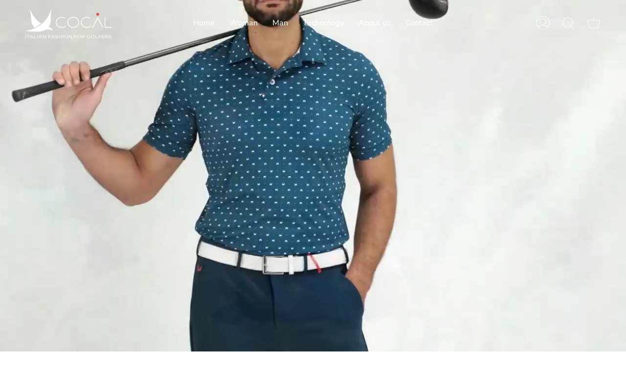

--- FILE ---
content_type: text/html; charset=utf-8
request_url: https://cocalwear.com/
body_size: 36547
content:
<!doctype html>
<html class="no-js no-touch supports-no-cookies" lang="en">
<head>
<script id="TOS_SCRIPT_ID" href="//cocalwear.com/cdn/shop/t/10/assets/ffa479e9166e4b7525a1173f85e9da43271e7587382f460d70484436d8ce38f0.json?v=124602642742011010351655201319"></script>
  <meta charset="UTF-8">
  <meta name="viewport" content="width=device-width, initial-scale=1.0">
  <meta name="theme-color" content="#877871">
  <link rel="canonical" href="https://cocalwear.com/">

  <!-- ======================= Broadcast Theme V3.1.0 ========================= -->

  <link rel="preconnect" href="https://cdn.shopify.com" crossorigin>
  <link rel="preconnect" href="https://fonts.shopify.com" crossorigin>
  <link rel="preconnect" href="https://monorail-edge.shopifysvc.com" crossorigin>

  <link rel="preload" href="//cocalwear.com/cdn/shop/t/10/assets/lazysizes.js?v=111431644619468174291640168086" as="script">
  <link rel="preload" href="//cocalwear.com/cdn/shop/t/10/assets/vendor.js?v=54255692255079777131640168093" as="script">
  <link rel="preload" href="//cocalwear.com/cdn/shop/t/10/assets/theme.js?v=6942488491397586041640168092" as="script">
  <link rel="preload" href="//cocalwear.com/cdn/shop/t/10/assets/theme.css?v=113985279740008293751640168090" as="style"> 

  
    <link rel="shortcut icon" href="//cocalwear.com/cdn/shop/files/Logo_SitoInternet_Favicon_32x32.png?v=1628158291" type="image/png" />
  

  <!-- Title and description ================================================ -->
  
  <title>
    
    Cocal Wear
    
    
    
      &ndash; COCAL Wear
    
  </title>

  
    <meta name="description" content="Find top-rated golf apparel wear for men, women and kids from the Italian brand COCAL. Find polos, golf sweaters, golf pants and more.">
  

  <!-- /snippets/social-meta.liquid --><meta property="og:site_name" content="COCAL Wear">
<meta property="og:url" content="https://cocalwear.com/">
<meta property="og:title" content="Cocal Wear">
<meta property="og:type" content="website">
<meta property="og:description" content="Find top-rated golf apparel wear for men, women and kids from the Italian brand COCAL. Find polos, golf sweaters, golf pants and more.">


<meta name="twitter:site" content="@">
<meta name="twitter:card" content="summary_large_image">
<meta name="twitter:title" content="Cocal Wear">
<meta name="twitter:description" content="Find top-rated golf apparel wear for men, women and kids from the Italian brand COCAL. Find polos, golf sweaters, golf pants and more.">


  <!-- CSS ================================================================== -->

  <link href="//cocalwear.com/cdn/shop/t/10/assets/font-settings.css?v=183461847008354357981768989792" rel="stylesheet" type="text/css" media="all" />

  
<style data-shopify>

:root {


---color-video-bg: #f2f2f2;


---color-bg: #ffffff;
---color-bg-secondary: #ffffff;
---color-bg-rgb: 255, 255, 255;

---color-text-dark: #201a1a;
---color-text: #434343;
---color-text-light: #7b7b7b;


/* === Opacity shades of grey ===*/
---color-a5:  rgba(67, 67, 67, 0.05);
---color-a10: rgba(67, 67, 67, 0.1);
---color-a15: rgba(67, 67, 67, 0.15);
---color-a20: rgba(67, 67, 67, 0.2);
---color-a25: rgba(67, 67, 67, 0.25);
---color-a30: rgba(67, 67, 67, 0.3);
---color-a35: rgba(67, 67, 67, 0.35);
---color-a40: rgba(67, 67, 67, 0.4);
---color-a45: rgba(67, 67, 67, 0.45);
---color-a50: rgba(67, 67, 67, 0.5);
---color-a55: rgba(67, 67, 67, 0.55);
---color-a60: rgba(67, 67, 67, 0.6);
---color-a65: rgba(67, 67, 67, 0.65);
---color-a70: rgba(67, 67, 67, 0.7);
---color-a75: rgba(67, 67, 67, 0.75);
---color-a80: rgba(67, 67, 67, 0.8);
---color-a85: rgba(67, 67, 67, 0.85);
---color-a90: rgba(67, 67, 67, 0.9);
---color-a95: rgba(67, 67, 67, 0.95);

---color-border: rgb(237, 236, 236);
---color-border-light: #f4f4f4;
---color-border-hairline: #f7f7f7;
---color-border-dark: #bbb8b8;/* === Bright color ===*/
---color-primary: #877871;
---color-primary-hover: #665046;
---color-primary-fade: rgba(135, 120, 113, 0.05);
---color-primary-fade-hover: rgba(135, 120, 113, 0.1);---color-primary-opposite: #ffffff;


/* === Secondary Color ===*/
---color-secondary: #877871;
---color-secondary-hover: #665046;
---color-secondary-fade: rgba(135, 120, 113, 0.05);
---color-secondary-fade-hover: rgba(135, 120, 113, 0.1);---color-secondary-opposite: #ffffff;


/* === link Color ===*/
---color-link: #877871;
---color-link-hover: #e84242;
---color-link-fade: rgba(135, 120, 113, 0.05);
---color-link-fade-hover: rgba(135, 120, 113, 0.1);---color-link-opposite: #ffffff;


/* === Product grid sale tags ===*/
---color-sale-bg: #f9dee5;
---color-sale-text: #ffffff;---color-sale-text-secondary: #f9dee5;

/* === Product grid badges ===*/
---color-badge-bg: #ffffff;
---color-badge-text: #212121;

/* === Helper colors for form error states ===*/
---color-error: var(---color-primary);
---color-error-bg: var(---color-primary-fade);



  ---radius: 3px;
  ---radius-sm: 3px;


---color-announcement-bg: #ffffff;
---color-announcement-text: #ab8c52;
---color-announcement-border: #e6ddcb;

---color-header-bg: #fafafa;
---color-header-link: #786a63;
---color-header-link-hover: #000000;

---color-menu-bg: #fafafa;
---color-menu-border: #fafafa;
---color-menu-link: #786a63;
---color-menu-link-hover: #e84242;
---color-submenu-bg: #fafafa;
---color-submenu-link: #786a63;
---color-submenu-link-hover: #e84242;
---color-menu-transparent: #ffffff;

---color-footer-bg: #877871;
---color-footer-text: #ffffff;
---color-footer-link: #ffffff;
---color-footer-link-hover: #545454;
---color-footer-border: #212121;

/* === Custom Cursor ===*/

--icon-zoom-in: url( "//cocalwear.com/cdn/shop/t/10/assets/icon-zoom-in.svg?v=126996651526054293301640168085" );
--icon-zoom-out: url( "//cocalwear.com/cdn/shop/t/10/assets/icon-zoom-out.svg?v=128675709041987423641640168085" );

/* === Typography ===*/
---product-grid-aspect-ratio: 150.0%;
---product-grid-size-piece: 15.0;


---font-weight-body: 400;
---font-weight-body-bold: 500;

---font-stack-body: "Nunito Sans", sans-serif;
---font-style-body: normal;
---font-adjust-body: 1.05;

---font-weight-heading: 600;
---font-weight-heading-bold: 700;

---font-stack-heading: "Nunito Sans", sans-serif;
---font-style-heading: normal;
---font-adjust-heading: 1.05;

---font-stack-nav: "Nunito Sans", sans-serif;
---font-style-nav: normal;
---font-adjust-nav: 1.15;

---font-weight-nav: 600;
---font-weight-nav-bold: 700;

---font-size-base: 1.05rem;
---font-size-base-percent: 1.05;

---ico-select: url("//cocalwear.com/cdn/shop/t/10/assets/ico-select.svg?v=115630813262522069291640168084");


/* === Parallax ===*/
---parallax-strength-min: 110.0%;
---parallax-strength-max: 120.0%;



}

</style>


  <link href="//cocalwear.com/cdn/shop/t/10/assets/theme.css?v=113985279740008293751640168090" rel="stylesheet" type="text/css" media="all" />

  <script>
    if (window.navigator.userAgent.indexOf('MSIE ') > 0 || window.navigator.userAgent.indexOf('Trident/') > 0) {
      document.documentElement.className = document.documentElement.className + ' ie';

      var scripts = document.getElementsByTagName('script')[0];
      var polyfill = document.createElement("script");
      polyfill.defer = true;
      polyfill.src = "//cocalwear.com/cdn/shop/t/10/assets/ie11.js?v=144489047535103983231640168086";

      scripts.parentNode.insertBefore(polyfill, scripts);
    } else {
      document.documentElement.className = document.documentElement.className.replace('no-js', 'js');
    }

    window.lazySizesConfig = window.lazySizesConfig || {};
    window.lazySizesConfig.preloadAfterLoad = true;

    
    

    

    

    let root = '/';
    if (root[root.length - 1] !== '/') {
      root = `${root}/`;
    }

    window.theme = {
      routes: {
        root: root,
        cart: '/cart',
        cart_add_url: '/cart/add',
        product_recommendations_url: '/recommendations/products',
        search_url: '/search'
      },
      assets: {
        photoswipe: '//cocalwear.com/cdn/shop/t/10/assets/photoswipe.js?v=12261563163868600691640168088',
        smoothscroll: '//cocalwear.com/cdn/shop/t/10/assets/smoothscroll.js?v=37906625415260927261640168089',
        swatches: '//cocalwear.com/cdn/shop/t/10/assets/swatches.json?v=65544294431883079981715076919',
        base: "//cocalwear.com/cdn/shop/t/10/assets/",
        no_image: "//cocalwear.com/cdn/shopifycloud/storefront/assets/no-image-2048-a2addb12_1024x.gif",
      },
      strings: {
        addToCart: "Add to cart",
        soldOut: "Sold Out",
        from: "From",
        preOrder: "Pre-order",
        unavailable: "Unavailable",
        unitPrice: "Unit price",
        unitPriceSeparator: "per",
        resultsFor: "Results for",
        noResultsFor: "No results for",
        shippingCalcSubmitButton: "Calculate shipping",
        shippingCalcSubmitButtonDisabled: "Calculating...",
        selectValue: "Select value",
        oneColor: "color",
        otherColor: "colors",
        upsellAddToCart: "Add",
        free: "Free"
      },
      customerLoggedIn: false,
      moneyWithCurrencyFormat: "€{{amount_with_comma_separator}} EUR",
      moneyFormat: "€{{amount_with_comma_separator}}",
      cartDrawerEnabled:true,
      enableQuickAdd: true,
      swatchLabels: ["Color"," Colour"],
      showFirstSwatch: false,
      transparentHeader: false,
      info: {
        name: 'broadcast'
      },
      version: '3.1.0'
    };
  </script>

  
    <script src="//cocalwear.com/cdn/shopifycloud/storefront/assets/themes_support/shopify_common-5f594365.js" defer="defer"></script>
  

  <!-- Theme Javascript ============================================================== -->
  <script src="//cocalwear.com/cdn/shop/t/10/assets/lazysizes.js?v=111431644619468174291640168086" async="async"></script>
  <script src="//cocalwear.com/cdn/shop/t/10/assets/vendor.js?v=54255692255079777131640168093" defer="defer"></script>
  <script src="//cocalwear.com/cdn/shop/t/10/assets/theme.js?v=6942488491397586041640168092" defer="defer"></script>

  <!-- Shopify app scripts =========================================================== -->

  <script>window.performance && window.performance.mark && window.performance.mark('shopify.content_for_header.start');</script><meta name="facebook-domain-verification" content="0vu1ob08rjoskjy7eksd672w1t70ei">
<meta name="facebook-domain-verification" content="876859jfgd7yt98qsg7bk5cxpdbt33">
<meta name="google-site-verification" content="N4uk6SCfEyH2KoipWb_wRuzoRF5Fokm8UvPug6C0v-k">
<meta id="shopify-digital-wallet" name="shopify-digital-wallet" content="/57530908840/digital_wallets/dialog">
<meta name="shopify-checkout-api-token" content="b777f8786f0058d97ae66a67551a0ea5">
<script async="async" src="/checkouts/internal/preloads.js?locale=en-IT"></script>
<link rel="preconnect" href="https://shop.app" crossorigin="anonymous">
<script async="async" src="https://shop.app/checkouts/internal/preloads.js?locale=en-IT&shop_id=57530908840" crossorigin="anonymous"></script>
<script id="apple-pay-shop-capabilities" type="application/json">{"shopId":57530908840,"countryCode":"IT","currencyCode":"EUR","merchantCapabilities":["supports3DS"],"merchantId":"gid:\/\/shopify\/Shop\/57530908840","merchantName":"COCAL Wear","requiredBillingContactFields":["postalAddress","email","phone"],"requiredShippingContactFields":["postalAddress","email","phone"],"shippingType":"shipping","supportedNetworks":["visa","maestro","masterCard","amex"],"total":{"type":"pending","label":"COCAL Wear","amount":"1.00"},"shopifyPaymentsEnabled":true,"supportsSubscriptions":true}</script>
<script id="shopify-features" type="application/json">{"accessToken":"b777f8786f0058d97ae66a67551a0ea5","betas":["rich-media-storefront-analytics"],"domain":"cocalwear.com","predictiveSearch":true,"shopId":57530908840,"locale":"en"}</script>
<script>var Shopify = Shopify || {};
Shopify.shop = "cocalwear.myshopify.com";
Shopify.locale = "en";
Shopify.currency = {"active":"EUR","rate":"1.0"};
Shopify.country = "IT";
Shopify.theme = {"name":"2_Broadcast_OnLine 2.0_OK","id":128542048424,"schema_name":"Broadcast","schema_version":"3.1.0","theme_store_id":868,"role":"main"};
Shopify.theme.handle = "null";
Shopify.theme.style = {"id":null,"handle":null};
Shopify.cdnHost = "cocalwear.com/cdn";
Shopify.routes = Shopify.routes || {};
Shopify.routes.root = "/";</script>
<script type="module">!function(o){(o.Shopify=o.Shopify||{}).modules=!0}(window);</script>
<script>!function(o){function n(){var o=[];function n(){o.push(Array.prototype.slice.apply(arguments))}return n.q=o,n}var t=o.Shopify=o.Shopify||{};t.loadFeatures=n(),t.autoloadFeatures=n()}(window);</script>
<script>
  window.ShopifyPay = window.ShopifyPay || {};
  window.ShopifyPay.apiHost = "shop.app\/pay";
  window.ShopifyPay.redirectState = null;
</script>
<script id="shop-js-analytics" type="application/json">{"pageType":"index"}</script>
<script defer="defer" async type="module" src="//cocalwear.com/cdn/shopifycloud/shop-js/modules/v2/client.init-shop-cart-sync_BT-GjEfc.en.esm.js"></script>
<script defer="defer" async type="module" src="//cocalwear.com/cdn/shopifycloud/shop-js/modules/v2/chunk.common_D58fp_Oc.esm.js"></script>
<script defer="defer" async type="module" src="//cocalwear.com/cdn/shopifycloud/shop-js/modules/v2/chunk.modal_xMitdFEc.esm.js"></script>
<script type="module">
  await import("//cocalwear.com/cdn/shopifycloud/shop-js/modules/v2/client.init-shop-cart-sync_BT-GjEfc.en.esm.js");
await import("//cocalwear.com/cdn/shopifycloud/shop-js/modules/v2/chunk.common_D58fp_Oc.esm.js");
await import("//cocalwear.com/cdn/shopifycloud/shop-js/modules/v2/chunk.modal_xMitdFEc.esm.js");

  window.Shopify.SignInWithShop?.initShopCartSync?.({"fedCMEnabled":true,"windoidEnabled":true});

</script>
<script>
  window.Shopify = window.Shopify || {};
  if (!window.Shopify.featureAssets) window.Shopify.featureAssets = {};
  window.Shopify.featureAssets['shop-js'] = {"shop-cart-sync":["modules/v2/client.shop-cart-sync_DZOKe7Ll.en.esm.js","modules/v2/chunk.common_D58fp_Oc.esm.js","modules/v2/chunk.modal_xMitdFEc.esm.js"],"init-fed-cm":["modules/v2/client.init-fed-cm_B6oLuCjv.en.esm.js","modules/v2/chunk.common_D58fp_Oc.esm.js","modules/v2/chunk.modal_xMitdFEc.esm.js"],"shop-cash-offers":["modules/v2/client.shop-cash-offers_D2sdYoxE.en.esm.js","modules/v2/chunk.common_D58fp_Oc.esm.js","modules/v2/chunk.modal_xMitdFEc.esm.js"],"shop-login-button":["modules/v2/client.shop-login-button_QeVjl5Y3.en.esm.js","modules/v2/chunk.common_D58fp_Oc.esm.js","modules/v2/chunk.modal_xMitdFEc.esm.js"],"pay-button":["modules/v2/client.pay-button_DXTOsIq6.en.esm.js","modules/v2/chunk.common_D58fp_Oc.esm.js","modules/v2/chunk.modal_xMitdFEc.esm.js"],"shop-button":["modules/v2/client.shop-button_DQZHx9pm.en.esm.js","modules/v2/chunk.common_D58fp_Oc.esm.js","modules/v2/chunk.modal_xMitdFEc.esm.js"],"avatar":["modules/v2/client.avatar_BTnouDA3.en.esm.js"],"init-windoid":["modules/v2/client.init-windoid_CR1B-cfM.en.esm.js","modules/v2/chunk.common_D58fp_Oc.esm.js","modules/v2/chunk.modal_xMitdFEc.esm.js"],"init-shop-for-new-customer-accounts":["modules/v2/client.init-shop-for-new-customer-accounts_C_vY_xzh.en.esm.js","modules/v2/client.shop-login-button_QeVjl5Y3.en.esm.js","modules/v2/chunk.common_D58fp_Oc.esm.js","modules/v2/chunk.modal_xMitdFEc.esm.js"],"init-shop-email-lookup-coordinator":["modules/v2/client.init-shop-email-lookup-coordinator_BI7n9ZSv.en.esm.js","modules/v2/chunk.common_D58fp_Oc.esm.js","modules/v2/chunk.modal_xMitdFEc.esm.js"],"init-shop-cart-sync":["modules/v2/client.init-shop-cart-sync_BT-GjEfc.en.esm.js","modules/v2/chunk.common_D58fp_Oc.esm.js","modules/v2/chunk.modal_xMitdFEc.esm.js"],"shop-toast-manager":["modules/v2/client.shop-toast-manager_DiYdP3xc.en.esm.js","modules/v2/chunk.common_D58fp_Oc.esm.js","modules/v2/chunk.modal_xMitdFEc.esm.js"],"init-customer-accounts":["modules/v2/client.init-customer-accounts_D9ZNqS-Q.en.esm.js","modules/v2/client.shop-login-button_QeVjl5Y3.en.esm.js","modules/v2/chunk.common_D58fp_Oc.esm.js","modules/v2/chunk.modal_xMitdFEc.esm.js"],"init-customer-accounts-sign-up":["modules/v2/client.init-customer-accounts-sign-up_iGw4briv.en.esm.js","modules/v2/client.shop-login-button_QeVjl5Y3.en.esm.js","modules/v2/chunk.common_D58fp_Oc.esm.js","modules/v2/chunk.modal_xMitdFEc.esm.js"],"shop-follow-button":["modules/v2/client.shop-follow-button_CqMgW2wH.en.esm.js","modules/v2/chunk.common_D58fp_Oc.esm.js","modules/v2/chunk.modal_xMitdFEc.esm.js"],"checkout-modal":["modules/v2/client.checkout-modal_xHeaAweL.en.esm.js","modules/v2/chunk.common_D58fp_Oc.esm.js","modules/v2/chunk.modal_xMitdFEc.esm.js"],"shop-login":["modules/v2/client.shop-login_D91U-Q7h.en.esm.js","modules/v2/chunk.common_D58fp_Oc.esm.js","modules/v2/chunk.modal_xMitdFEc.esm.js"],"lead-capture":["modules/v2/client.lead-capture_BJmE1dJe.en.esm.js","modules/v2/chunk.common_D58fp_Oc.esm.js","modules/v2/chunk.modal_xMitdFEc.esm.js"],"payment-terms":["modules/v2/client.payment-terms_Ci9AEqFq.en.esm.js","modules/v2/chunk.common_D58fp_Oc.esm.js","modules/v2/chunk.modal_xMitdFEc.esm.js"]};
</script>
<script id="__st">var __st={"a":57530908840,"offset":3600,"reqid":"04200582-4eb3-4943-9f21-fb7c8d31bfa5-1769378535","pageurl":"cocalwear.com\/","u":"bffe9818fead","p":"home"};</script>
<script>window.ShopifyPaypalV4VisibilityTracking = true;</script>
<script id="captcha-bootstrap">!function(){'use strict';const t='contact',e='account',n='new_comment',o=[[t,t],['blogs',n],['comments',n],[t,'customer']],c=[[e,'customer_login'],[e,'guest_login'],[e,'recover_customer_password'],[e,'create_customer']],r=t=>t.map((([t,e])=>`form[action*='/${t}']:not([data-nocaptcha='true']) input[name='form_type'][value='${e}']`)).join(','),a=t=>()=>t?[...document.querySelectorAll(t)].map((t=>t.form)):[];function s(){const t=[...o],e=r(t);return a(e)}const i='password',u='form_key',d=['recaptcha-v3-token','g-recaptcha-response','h-captcha-response',i],f=()=>{try{return window.sessionStorage}catch{return}},m='__shopify_v',_=t=>t.elements[u];function p(t,e,n=!1){try{const o=window.sessionStorage,c=JSON.parse(o.getItem(e)),{data:r}=function(t){const{data:e,action:n}=t;return t[m]||n?{data:e,action:n}:{data:t,action:n}}(c);for(const[e,n]of Object.entries(r))t.elements[e]&&(t.elements[e].value=n);n&&o.removeItem(e)}catch(o){console.error('form repopulation failed',{error:o})}}const l='form_type',E='cptcha';function T(t){t.dataset[E]=!0}const w=window,h=w.document,L='Shopify',v='ce_forms',y='captcha';let A=!1;((t,e)=>{const n=(g='f06e6c50-85a8-45c8-87d0-21a2b65856fe',I='https://cdn.shopify.com/shopifycloud/storefront-forms-hcaptcha/ce_storefront_forms_captcha_hcaptcha.v1.5.2.iife.js',D={infoText:'Protected by hCaptcha',privacyText:'Privacy',termsText:'Terms'},(t,e,n)=>{const o=w[L][v],c=o.bindForm;if(c)return c(t,g,e,D).then(n);var r;o.q.push([[t,g,e,D],n]),r=I,A||(h.body.append(Object.assign(h.createElement('script'),{id:'captcha-provider',async:!0,src:r})),A=!0)});var g,I,D;w[L]=w[L]||{},w[L][v]=w[L][v]||{},w[L][v].q=[],w[L][y]=w[L][y]||{},w[L][y].protect=function(t,e){n(t,void 0,e),T(t)},Object.freeze(w[L][y]),function(t,e,n,w,h,L){const[v,y,A,g]=function(t,e,n){const i=e?o:[],u=t?c:[],d=[...i,...u],f=r(d),m=r(i),_=r(d.filter((([t,e])=>n.includes(e))));return[a(f),a(m),a(_),s()]}(w,h,L),I=t=>{const e=t.target;return e instanceof HTMLFormElement?e:e&&e.form},D=t=>v().includes(t);t.addEventListener('submit',(t=>{const e=I(t);if(!e)return;const n=D(e)&&!e.dataset.hcaptchaBound&&!e.dataset.recaptchaBound,o=_(e),c=g().includes(e)&&(!o||!o.value);(n||c)&&t.preventDefault(),c&&!n&&(function(t){try{if(!f())return;!function(t){const e=f();if(!e)return;const n=_(t);if(!n)return;const o=n.value;o&&e.removeItem(o)}(t);const e=Array.from(Array(32),(()=>Math.random().toString(36)[2])).join('');!function(t,e){_(t)||t.append(Object.assign(document.createElement('input'),{type:'hidden',name:u})),t.elements[u].value=e}(t,e),function(t,e){const n=f();if(!n)return;const o=[...t.querySelectorAll(`input[type='${i}']`)].map((({name:t})=>t)),c=[...d,...o],r={};for(const[a,s]of new FormData(t).entries())c.includes(a)||(r[a]=s);n.setItem(e,JSON.stringify({[m]:1,action:t.action,data:r}))}(t,e)}catch(e){console.error('failed to persist form',e)}}(e),e.submit())}));const S=(t,e)=>{t&&!t.dataset[E]&&(n(t,e.some((e=>e===t))),T(t))};for(const o of['focusin','change'])t.addEventListener(o,(t=>{const e=I(t);D(e)&&S(e,y())}));const B=e.get('form_key'),M=e.get(l),P=B&&M;t.addEventListener('DOMContentLoaded',(()=>{const t=y();if(P)for(const e of t)e.elements[l].value===M&&p(e,B);[...new Set([...A(),...v().filter((t=>'true'===t.dataset.shopifyCaptcha))])].forEach((e=>S(e,t)))}))}(h,new URLSearchParams(w.location.search),n,t,e,['guest_login'])})(!0,!0)}();</script>
<script integrity="sha256-4kQ18oKyAcykRKYeNunJcIwy7WH5gtpwJnB7kiuLZ1E=" data-source-attribution="shopify.loadfeatures" defer="defer" src="//cocalwear.com/cdn/shopifycloud/storefront/assets/storefront/load_feature-a0a9edcb.js" crossorigin="anonymous"></script>
<script crossorigin="anonymous" defer="defer" src="//cocalwear.com/cdn/shopifycloud/storefront/assets/shopify_pay/storefront-65b4c6d7.js?v=20250812"></script>
<script data-source-attribution="shopify.dynamic_checkout.dynamic.init">var Shopify=Shopify||{};Shopify.PaymentButton=Shopify.PaymentButton||{isStorefrontPortableWallets:!0,init:function(){window.Shopify.PaymentButton.init=function(){};var t=document.createElement("script");t.src="https://cocalwear.com/cdn/shopifycloud/portable-wallets/latest/portable-wallets.en.js",t.type="module",document.head.appendChild(t)}};
</script>
<script data-source-attribution="shopify.dynamic_checkout.buyer_consent">
  function portableWalletsHideBuyerConsent(e){var t=document.getElementById("shopify-buyer-consent"),n=document.getElementById("shopify-subscription-policy-button");t&&n&&(t.classList.add("hidden"),t.setAttribute("aria-hidden","true"),n.removeEventListener("click",e))}function portableWalletsShowBuyerConsent(e){var t=document.getElementById("shopify-buyer-consent"),n=document.getElementById("shopify-subscription-policy-button");t&&n&&(t.classList.remove("hidden"),t.removeAttribute("aria-hidden"),n.addEventListener("click",e))}window.Shopify?.PaymentButton&&(window.Shopify.PaymentButton.hideBuyerConsent=portableWalletsHideBuyerConsent,window.Shopify.PaymentButton.showBuyerConsent=portableWalletsShowBuyerConsent);
</script>
<script data-source-attribution="shopify.dynamic_checkout.cart.bootstrap">document.addEventListener("DOMContentLoaded",(function(){function t(){return document.querySelector("shopify-accelerated-checkout-cart, shopify-accelerated-checkout")}if(t())Shopify.PaymentButton.init();else{new MutationObserver((function(e,n){t()&&(Shopify.PaymentButton.init(),n.disconnect())})).observe(document.body,{childList:!0,subtree:!0})}}));
</script>
<link id="shopify-accelerated-checkout-styles" rel="stylesheet" media="screen" href="https://cocalwear.com/cdn/shopifycloud/portable-wallets/latest/accelerated-checkout-backwards-compat.css" crossorigin="anonymous">
<style id="shopify-accelerated-checkout-cart">
        #shopify-buyer-consent {
  margin-top: 1em;
  display: inline-block;
  width: 100%;
}

#shopify-buyer-consent.hidden {
  display: none;
}

#shopify-subscription-policy-button {
  background: none;
  border: none;
  padding: 0;
  text-decoration: underline;
  font-size: inherit;
  cursor: pointer;
}

#shopify-subscription-policy-button::before {
  box-shadow: none;
}

      </style>

<script>window.performance && window.performance.mark && window.performance.mark('shopify.content_for_header.end');</script>

  <!-- Codice inserito per Iubenda 06-2022 =========================================================== -->
  <!-- dal Banner di Iubenda 06-2022 -->
<script type="text/javascript">
	var _iub = _iub || [];
	_iub.csConfiguration = {
      "askConsentAtCookiePolicyUpdate":true,
      "consentOnContinuedBrowsing":false,
      "floatingPreferencesButtonDisplay":"bottom-right",
      "invalidateConsentWithoutLog":true,
      "lang":"en",
      "perPurposeConsent":true,
      "siteId":2687574,
      "whitelabel":false,
      "cookiePolicyId":85901400, 
      "banner":{ 
        "acceptButtonDisplay":true,
        "closeButtonDisplay":false,
        "customizeButtonDisplay":true,
        "explicitWithdrawal":true,
        "listPurposes":true,
        "position":"float-top-center",
        "rejectButtonDisplay":true }};
   
    // da codice per Shopify (1 di 2)
    var onPreferenceFirstExpressedCallback = function(consent) {
        if (true == _iub.csConfiguration.perPurposeConsent) {
            consent.consent = Object.keys(consent.purposes).every(function(k) {
                return consent.purposes[k]
            });
        }
        window.Shopify.customerPrivacy.setTrackingConsent(consent.consent, function() {});
    }
    if (typeof _iub.csConfiguration.callback === 'object') {
        _iub.csConfiguration.callback.onPreferenceFirstExpressed = onPreferenceFirstExpressedCallback;
    } else {
        _iub.csConfiguration.callback = {
            onPreferenceFirstExpressed: onPreferenceFirstExpressedCallback
        };
    }
</script>
<script type="text/javascript" src="//cdn.iubenda.com/cs/iubenda_cs.js" charset="UTF-8" async></script>

<!-- codice per Shopify (2 di 2) - Tracking API -->
<script type="text/javascript">
    window.Shopify.loadFeatures([{
            name: 'consent-tracking-api',
            version: '0.1',
        }, ],
        function(error) {
            if (error) {
                throw error;
            }
        });
</script>


  
<meta property="og:image" content="https://cdn.shopify.com/s/files/1/0575/3090/8840/files/Cocal_Logo_orizzontale.png?height=628&pad_color=fafafa&v=1632812698&width=1200" />
<meta property="og:image:secure_url" content="https://cdn.shopify.com/s/files/1/0575/3090/8840/files/Cocal_Logo_orizzontale.png?height=628&pad_color=fafafa&v=1632812698&width=1200" />
<meta property="og:image:width" content="1200" />
<meta property="og:image:height" content="628" />
<link href="https://monorail-edge.shopifysvc.com" rel="dns-prefetch">
<script>(function(){if ("sendBeacon" in navigator && "performance" in window) {try {var session_token_from_headers = performance.getEntriesByType('navigation')[0].serverTiming.find(x => x.name == '_s').description;} catch {var session_token_from_headers = undefined;}var session_cookie_matches = document.cookie.match(/_shopify_s=([^;]*)/);var session_token_from_cookie = session_cookie_matches && session_cookie_matches.length === 2 ? session_cookie_matches[1] : "";var session_token = session_token_from_headers || session_token_from_cookie || "";function handle_abandonment_event(e) {var entries = performance.getEntries().filter(function(entry) {return /monorail-edge.shopifysvc.com/.test(entry.name);});if (!window.abandonment_tracked && entries.length === 0) {window.abandonment_tracked = true;var currentMs = Date.now();var navigation_start = performance.timing.navigationStart;var payload = {shop_id: 57530908840,url: window.location.href,navigation_start,duration: currentMs - navigation_start,session_token,page_type: "index"};window.navigator.sendBeacon("https://monorail-edge.shopifysvc.com/v1/produce", JSON.stringify({schema_id: "online_store_buyer_site_abandonment/1.1",payload: payload,metadata: {event_created_at_ms: currentMs,event_sent_at_ms: currentMs}}));}}window.addEventListener('pagehide', handle_abandonment_event);}}());</script>
<script id="web-pixels-manager-setup">(function e(e,d,r,n,o){if(void 0===o&&(o={}),!Boolean(null===(a=null===(i=window.Shopify)||void 0===i?void 0:i.analytics)||void 0===a?void 0:a.replayQueue)){var i,a;window.Shopify=window.Shopify||{};var t=window.Shopify;t.analytics=t.analytics||{};var s=t.analytics;s.replayQueue=[],s.publish=function(e,d,r){return s.replayQueue.push([e,d,r]),!0};try{self.performance.mark("wpm:start")}catch(e){}var l=function(){var e={modern:/Edge?\/(1{2}[4-9]|1[2-9]\d|[2-9]\d{2}|\d{4,})\.\d+(\.\d+|)|Firefox\/(1{2}[4-9]|1[2-9]\d|[2-9]\d{2}|\d{4,})\.\d+(\.\d+|)|Chrom(ium|e)\/(9{2}|\d{3,})\.\d+(\.\d+|)|(Maci|X1{2}).+ Version\/(15\.\d+|(1[6-9]|[2-9]\d|\d{3,})\.\d+)([,.]\d+|)( \(\w+\)|)( Mobile\/\w+|) Safari\/|Chrome.+OPR\/(9{2}|\d{3,})\.\d+\.\d+|(CPU[ +]OS|iPhone[ +]OS|CPU[ +]iPhone|CPU IPhone OS|CPU iPad OS)[ +]+(15[._]\d+|(1[6-9]|[2-9]\d|\d{3,})[._]\d+)([._]\d+|)|Android:?[ /-](13[3-9]|1[4-9]\d|[2-9]\d{2}|\d{4,})(\.\d+|)(\.\d+|)|Android.+Firefox\/(13[5-9]|1[4-9]\d|[2-9]\d{2}|\d{4,})\.\d+(\.\d+|)|Android.+Chrom(ium|e)\/(13[3-9]|1[4-9]\d|[2-9]\d{2}|\d{4,})\.\d+(\.\d+|)|SamsungBrowser\/([2-9]\d|\d{3,})\.\d+/,legacy:/Edge?\/(1[6-9]|[2-9]\d|\d{3,})\.\d+(\.\d+|)|Firefox\/(5[4-9]|[6-9]\d|\d{3,})\.\d+(\.\d+|)|Chrom(ium|e)\/(5[1-9]|[6-9]\d|\d{3,})\.\d+(\.\d+|)([\d.]+$|.*Safari\/(?![\d.]+ Edge\/[\d.]+$))|(Maci|X1{2}).+ Version\/(10\.\d+|(1[1-9]|[2-9]\d|\d{3,})\.\d+)([,.]\d+|)( \(\w+\)|)( Mobile\/\w+|) Safari\/|Chrome.+OPR\/(3[89]|[4-9]\d|\d{3,})\.\d+\.\d+|(CPU[ +]OS|iPhone[ +]OS|CPU[ +]iPhone|CPU IPhone OS|CPU iPad OS)[ +]+(10[._]\d+|(1[1-9]|[2-9]\d|\d{3,})[._]\d+)([._]\d+|)|Android:?[ /-](13[3-9]|1[4-9]\d|[2-9]\d{2}|\d{4,})(\.\d+|)(\.\d+|)|Mobile Safari.+OPR\/([89]\d|\d{3,})\.\d+\.\d+|Android.+Firefox\/(13[5-9]|1[4-9]\d|[2-9]\d{2}|\d{4,})\.\d+(\.\d+|)|Android.+Chrom(ium|e)\/(13[3-9]|1[4-9]\d|[2-9]\d{2}|\d{4,})\.\d+(\.\d+|)|Android.+(UC? ?Browser|UCWEB|U3)[ /]?(15\.([5-9]|\d{2,})|(1[6-9]|[2-9]\d|\d{3,})\.\d+)\.\d+|SamsungBrowser\/(5\.\d+|([6-9]|\d{2,})\.\d+)|Android.+MQ{2}Browser\/(14(\.(9|\d{2,})|)|(1[5-9]|[2-9]\d|\d{3,})(\.\d+|))(\.\d+|)|K[Aa][Ii]OS\/(3\.\d+|([4-9]|\d{2,})\.\d+)(\.\d+|)/},d=e.modern,r=e.legacy,n=navigator.userAgent;return n.match(d)?"modern":n.match(r)?"legacy":"unknown"}(),u="modern"===l?"modern":"legacy",c=(null!=n?n:{modern:"",legacy:""})[u],f=function(e){return[e.baseUrl,"/wpm","/b",e.hashVersion,"modern"===e.buildTarget?"m":"l",".js"].join("")}({baseUrl:d,hashVersion:r,buildTarget:u}),m=function(e){var d=e.version,r=e.bundleTarget,n=e.surface,o=e.pageUrl,i=e.monorailEndpoint;return{emit:function(e){var a=e.status,t=e.errorMsg,s=(new Date).getTime(),l=JSON.stringify({metadata:{event_sent_at_ms:s},events:[{schema_id:"web_pixels_manager_load/3.1",payload:{version:d,bundle_target:r,page_url:o,status:a,surface:n,error_msg:t},metadata:{event_created_at_ms:s}}]});if(!i)return console&&console.warn&&console.warn("[Web Pixels Manager] No Monorail endpoint provided, skipping logging."),!1;try{return self.navigator.sendBeacon.bind(self.navigator)(i,l)}catch(e){}var u=new XMLHttpRequest;try{return u.open("POST",i,!0),u.setRequestHeader("Content-Type","text/plain"),u.send(l),!0}catch(e){return console&&console.warn&&console.warn("[Web Pixels Manager] Got an unhandled error while logging to Monorail."),!1}}}}({version:r,bundleTarget:l,surface:e.surface,pageUrl:self.location.href,monorailEndpoint:e.monorailEndpoint});try{o.browserTarget=l,function(e){var d=e.src,r=e.async,n=void 0===r||r,o=e.onload,i=e.onerror,a=e.sri,t=e.scriptDataAttributes,s=void 0===t?{}:t,l=document.createElement("script"),u=document.querySelector("head"),c=document.querySelector("body");if(l.async=n,l.src=d,a&&(l.integrity=a,l.crossOrigin="anonymous"),s)for(var f in s)if(Object.prototype.hasOwnProperty.call(s,f))try{l.dataset[f]=s[f]}catch(e){}if(o&&l.addEventListener("load",o),i&&l.addEventListener("error",i),u)u.appendChild(l);else{if(!c)throw new Error("Did not find a head or body element to append the script");c.appendChild(l)}}({src:f,async:!0,onload:function(){if(!function(){var e,d;return Boolean(null===(d=null===(e=window.Shopify)||void 0===e?void 0:e.analytics)||void 0===d?void 0:d.initialized)}()){var d=window.webPixelsManager.init(e)||void 0;if(d){var r=window.Shopify.analytics;r.replayQueue.forEach((function(e){var r=e[0],n=e[1],o=e[2];d.publishCustomEvent(r,n,o)})),r.replayQueue=[],r.publish=d.publishCustomEvent,r.visitor=d.visitor,r.initialized=!0}}},onerror:function(){return m.emit({status:"failed",errorMsg:"".concat(f," has failed to load")})},sri:function(e){var d=/^sha384-[A-Za-z0-9+/=]+$/;return"string"==typeof e&&d.test(e)}(c)?c:"",scriptDataAttributes:o}),m.emit({status:"loading"})}catch(e){m.emit({status:"failed",errorMsg:(null==e?void 0:e.message)||"Unknown error"})}}})({shopId: 57530908840,storefrontBaseUrl: "https://cocalwear.com",extensionsBaseUrl: "https://extensions.shopifycdn.com/cdn/shopifycloud/web-pixels-manager",monorailEndpoint: "https://monorail-edge.shopifysvc.com/unstable/produce_batch",surface: "storefront-renderer",enabledBetaFlags: ["2dca8a86"],webPixelsConfigList: [{"id":"1066303820","configuration":"{\"config\":\"{\\\"pixel_id\\\":\\\"GT-NNZG9MQ\\\",\\\"target_country\\\":\\\"IT\\\",\\\"gtag_events\\\":[{\\\"type\\\":\\\"purchase\\\",\\\"action_label\\\":\\\"MC-KY9CJDG758\\\"},{\\\"type\\\":\\\"page_view\\\",\\\"action_label\\\":\\\"MC-KY9CJDG758\\\"},{\\\"type\\\":\\\"view_item\\\",\\\"action_label\\\":\\\"MC-KY9CJDG758\\\"}],\\\"enable_monitoring_mode\\\":false}\"}","eventPayloadVersion":"v1","runtimeContext":"OPEN","scriptVersion":"b2a88bafab3e21179ed38636efcd8a93","type":"APP","apiClientId":1780363,"privacyPurposes":[],"dataSharingAdjustments":{"protectedCustomerApprovalScopes":["read_customer_address","read_customer_email","read_customer_name","read_customer_personal_data","read_customer_phone"]}},{"id":"281477452","configuration":"{\"pixel_id\":\"362014348868303\",\"pixel_type\":\"facebook_pixel\",\"metaapp_system_user_token\":\"-\"}","eventPayloadVersion":"v1","runtimeContext":"OPEN","scriptVersion":"ca16bc87fe92b6042fbaa3acc2fbdaa6","type":"APP","apiClientId":2329312,"privacyPurposes":["ANALYTICS","MARKETING","SALE_OF_DATA"],"dataSharingAdjustments":{"protectedCustomerApprovalScopes":["read_customer_address","read_customer_email","read_customer_name","read_customer_personal_data","read_customer_phone"]}},{"id":"179405132","eventPayloadVersion":"v1","runtimeContext":"LAX","scriptVersion":"1","type":"CUSTOM","privacyPurposes":["ANALYTICS"],"name":"Google Analytics tag (migrated)"},{"id":"shopify-app-pixel","configuration":"{}","eventPayloadVersion":"v1","runtimeContext":"STRICT","scriptVersion":"0450","apiClientId":"shopify-pixel","type":"APP","privacyPurposes":["ANALYTICS","MARKETING"]},{"id":"shopify-custom-pixel","eventPayloadVersion":"v1","runtimeContext":"LAX","scriptVersion":"0450","apiClientId":"shopify-pixel","type":"CUSTOM","privacyPurposes":["ANALYTICS","MARKETING"]}],isMerchantRequest: false,initData: {"shop":{"name":"COCAL Wear","paymentSettings":{"currencyCode":"EUR"},"myshopifyDomain":"cocalwear.myshopify.com","countryCode":"IT","storefrontUrl":"https:\/\/cocalwear.com"},"customer":null,"cart":null,"checkout":null,"productVariants":[],"purchasingCompany":null},},"https://cocalwear.com/cdn","fcfee988w5aeb613cpc8e4bc33m6693e112",{"modern":"","legacy":""},{"shopId":"57530908840","storefrontBaseUrl":"https:\/\/cocalwear.com","extensionBaseUrl":"https:\/\/extensions.shopifycdn.com\/cdn\/shopifycloud\/web-pixels-manager","surface":"storefront-renderer","enabledBetaFlags":"[\"2dca8a86\"]","isMerchantRequest":"false","hashVersion":"fcfee988w5aeb613cpc8e4bc33m6693e112","publish":"custom","events":"[[\"page_viewed\",{}]]"});</script><script>
  window.ShopifyAnalytics = window.ShopifyAnalytics || {};
  window.ShopifyAnalytics.meta = window.ShopifyAnalytics.meta || {};
  window.ShopifyAnalytics.meta.currency = 'EUR';
  var meta = {"page":{"pageType":"home","requestId":"04200582-4eb3-4943-9f21-fb7c8d31bfa5-1769378535"}};
  for (var attr in meta) {
    window.ShopifyAnalytics.meta[attr] = meta[attr];
  }
</script>
<script class="analytics">
  (function () {
    var customDocumentWrite = function(content) {
      var jquery = null;

      if (window.jQuery) {
        jquery = window.jQuery;
      } else if (window.Checkout && window.Checkout.$) {
        jquery = window.Checkout.$;
      }

      if (jquery) {
        jquery('body').append(content);
      }
    };

    var hasLoggedConversion = function(token) {
      if (token) {
        return document.cookie.indexOf('loggedConversion=' + token) !== -1;
      }
      return false;
    }

    var setCookieIfConversion = function(token) {
      if (token) {
        var twoMonthsFromNow = new Date(Date.now());
        twoMonthsFromNow.setMonth(twoMonthsFromNow.getMonth() + 2);

        document.cookie = 'loggedConversion=' + token + '; expires=' + twoMonthsFromNow;
      }
    }

    var trekkie = window.ShopifyAnalytics.lib = window.trekkie = window.trekkie || [];
    if (trekkie.integrations) {
      return;
    }
    trekkie.methods = [
      'identify',
      'page',
      'ready',
      'track',
      'trackForm',
      'trackLink'
    ];
    trekkie.factory = function(method) {
      return function() {
        var args = Array.prototype.slice.call(arguments);
        args.unshift(method);
        trekkie.push(args);
        return trekkie;
      };
    };
    for (var i = 0; i < trekkie.methods.length; i++) {
      var key = trekkie.methods[i];
      trekkie[key] = trekkie.factory(key);
    }
    trekkie.load = function(config) {
      trekkie.config = config || {};
      trekkie.config.initialDocumentCookie = document.cookie;
      var first = document.getElementsByTagName('script')[0];
      var script = document.createElement('script');
      script.type = 'text/javascript';
      script.onerror = function(e) {
        var scriptFallback = document.createElement('script');
        scriptFallback.type = 'text/javascript';
        scriptFallback.onerror = function(error) {
                var Monorail = {
      produce: function produce(monorailDomain, schemaId, payload) {
        var currentMs = new Date().getTime();
        var event = {
          schema_id: schemaId,
          payload: payload,
          metadata: {
            event_created_at_ms: currentMs,
            event_sent_at_ms: currentMs
          }
        };
        return Monorail.sendRequest("https://" + monorailDomain + "/v1/produce", JSON.stringify(event));
      },
      sendRequest: function sendRequest(endpointUrl, payload) {
        // Try the sendBeacon API
        if (window && window.navigator && typeof window.navigator.sendBeacon === 'function' && typeof window.Blob === 'function' && !Monorail.isIos12()) {
          var blobData = new window.Blob([payload], {
            type: 'text/plain'
          });

          if (window.navigator.sendBeacon(endpointUrl, blobData)) {
            return true;
          } // sendBeacon was not successful

        } // XHR beacon

        var xhr = new XMLHttpRequest();

        try {
          xhr.open('POST', endpointUrl);
          xhr.setRequestHeader('Content-Type', 'text/plain');
          xhr.send(payload);
        } catch (e) {
          console.log(e);
        }

        return false;
      },
      isIos12: function isIos12() {
        return window.navigator.userAgent.lastIndexOf('iPhone; CPU iPhone OS 12_') !== -1 || window.navigator.userAgent.lastIndexOf('iPad; CPU OS 12_') !== -1;
      }
    };
    Monorail.produce('monorail-edge.shopifysvc.com',
      'trekkie_storefront_load_errors/1.1',
      {shop_id: 57530908840,
      theme_id: 128542048424,
      app_name: "storefront",
      context_url: window.location.href,
      source_url: "//cocalwear.com/cdn/s/trekkie.storefront.8d95595f799fbf7e1d32231b9a28fd43b70c67d3.min.js"});

        };
        scriptFallback.async = true;
        scriptFallback.src = '//cocalwear.com/cdn/s/trekkie.storefront.8d95595f799fbf7e1d32231b9a28fd43b70c67d3.min.js';
        first.parentNode.insertBefore(scriptFallback, first);
      };
      script.async = true;
      script.src = '//cocalwear.com/cdn/s/trekkie.storefront.8d95595f799fbf7e1d32231b9a28fd43b70c67d3.min.js';
      first.parentNode.insertBefore(script, first);
    };
    trekkie.load(
      {"Trekkie":{"appName":"storefront","development":false,"defaultAttributes":{"shopId":57530908840,"isMerchantRequest":null,"themeId":128542048424,"themeCityHash":"13868528302119022262","contentLanguage":"en","currency":"EUR","eventMetadataId":"a509319e-d5cc-44b2-b5f8-58e1b809cb4a"},"isServerSideCookieWritingEnabled":true,"monorailRegion":"shop_domain","enabledBetaFlags":["65f19447"]},"Session Attribution":{},"S2S":{"facebookCapiEnabled":true,"source":"trekkie-storefront-renderer","apiClientId":580111}}
    );

    var loaded = false;
    trekkie.ready(function() {
      if (loaded) return;
      loaded = true;

      window.ShopifyAnalytics.lib = window.trekkie;

      var originalDocumentWrite = document.write;
      document.write = customDocumentWrite;
      try { window.ShopifyAnalytics.merchantGoogleAnalytics.call(this); } catch(error) {};
      document.write = originalDocumentWrite;

      window.ShopifyAnalytics.lib.page(null,{"pageType":"home","requestId":"04200582-4eb3-4943-9f21-fb7c8d31bfa5-1769378535","shopifyEmitted":true});

      var match = window.location.pathname.match(/checkouts\/(.+)\/(thank_you|post_purchase)/)
      var token = match? match[1]: undefined;
      if (!hasLoggedConversion(token)) {
        setCookieIfConversion(token);
        
      }
    });


        var eventsListenerScript = document.createElement('script');
        eventsListenerScript.async = true;
        eventsListenerScript.src = "//cocalwear.com/cdn/shopifycloud/storefront/assets/shop_events_listener-3da45d37.js";
        document.getElementsByTagName('head')[0].appendChild(eventsListenerScript);

})();</script>
  <script>
  if (!window.ga || (window.ga && typeof window.ga !== 'function')) {
    window.ga = function ga() {
      (window.ga.q = window.ga.q || []).push(arguments);
      if (window.Shopify && window.Shopify.analytics && typeof window.Shopify.analytics.publish === 'function') {
        window.Shopify.analytics.publish("ga_stub_called", {}, {sendTo: "google_osp_migration"});
      }
      console.error("Shopify's Google Analytics stub called with:", Array.from(arguments), "\nSee https://help.shopify.com/manual/promoting-marketing/pixels/pixel-migration#google for more information.");
    };
    if (window.Shopify && window.Shopify.analytics && typeof window.Shopify.analytics.publish === 'function') {
      window.Shopify.analytics.publish("ga_stub_initialized", {}, {sendTo: "google_osp_migration"});
    }
  }
</script>
<script
  defer
  src="https://cocalwear.com/cdn/shopifycloud/perf-kit/shopify-perf-kit-3.0.4.min.js"
  data-application="storefront-renderer"
  data-shop-id="57530908840"
  data-render-region="gcp-us-east1"
  data-page-type="index"
  data-theme-instance-id="128542048424"
  data-theme-name="Broadcast"
  data-theme-version="3.1.0"
  data-monorail-region="shop_domain"
  data-resource-timing-sampling-rate="10"
  data-shs="true"
  data-shs-beacon="true"
  data-shs-export-with-fetch="true"
  data-shs-logs-sample-rate="1"
  data-shs-beacon-endpoint="https://cocalwear.com/api/collect"
></script>
</head>
<body id="cocal-wear" class="template-index show-button-animation aos-initialized" data-animations="true">

  <a class="in-page-link visually-hidden skip-link" data-skip-content href="#MainContent">Skip to content</a>

  <div class="container" data-site-container>
    <div id="shopify-section-announcement" class="shopify-section">
</div>
    <div id="shopify-section-header" class="shopify-section"><style data-shopify>:root {
    --menu-height: calc(94px);
  }.header__logo__link::before { padding-bottom: 35.98848368522073%; }.main-content > .section-fullscreen:first-of-type { --header-padding: 94px; }</style>












<div class="header__wrapper"
  data-header-wrapper
  data-header-transparent="true"
  data-header-sticky="static"
  data-header-style="logo_beside"
  data-section-id="header"
  data-section-type="header">

  <header class="theme__header header__icons--clean" role="banner" data-header-height>
    <div>
      <div class="header__mobile">
        
    <div class="header__mobile__left">

      <div class="header__mobile__button">
        <button class="header__mobile__hamburger"
          data-drawer-toggle="hamburger"
          aria-label="Show menu"
          aria-haspopup="true"
          aria-expanded="false"
          aria-controls="header-menu">

          <div class="hamburger__lines">
            <span></span>
            <span></span>
            <span></span>
          </div>
        </button>
      </div>
      
        <div class="header__mobile__button">
          <a href="/search" class="navlink" data-popdown-toggle="search-popdown" data-focus-element>
            <!-- /snippets/social-icon.liquid -->


<svg aria-hidden="true" focusable="false" role="presentation" class="icon icon-clean-search" viewBox="0 0 30 30"><path d="M14 3.5c5.799 0 10.5 4.701 10.5 10.5a10.47 10.47 0 01-3.223 7.57l5.077 5.076a.5.5 0 01-.638.765l-.07-.057-5.124-5.125A10.455 10.455 0 0114 24.5C8.201 24.5 3.5 19.799 3.5 14S8.201 3.5 14 3.5zm0 1a9.5 9.5 0 100 19 9.5 9.5 0 000-19z"/></svg>
            <span class="visually-hidden">Search</span>
          </a>
        </div>
      
    </div>
    
<div class="header__logo header__logo--image header__logo--has-transparent">
    <a class="header__logo__link"
        href="/"
        style="width: 180px;">
      
<img data-src="//cocalwear.com/cdn/shop/files/Cocal_Logo_Official_payoff_orizz_2024_{width}x.png?v=1704879691"
              class="lazyload logo__img logo__img--color"
              data-widths="[110, 160, 220, 320, 480, 540, 720, 900]"
              data-sizes="auto"
              data-aspectratio="2.7786666666666666"
              alt="COCAL Wear">
      
      
<img data-src="//cocalwear.com/cdn/shop/files/Cocal_Logo_Official_payoff_orizz_2024_white_{width}x.png?v=1704879691"
              class="lazyload logo__img logo__img--transparent"
              data-widths="[110, 160, 220, 320, 480, 540, 720, 900]"
              data-sizes="auto"
              data-aspectratio="2.7786666666666666"
              alt="COCAL Wear">
      
      
        <noscript>
          <img class="logo__img" style="opacity: 1;" src="//cocalwear.com/cdn/shop/files/Cocal_Logo_Official_payoff_orizz_2024_360x.png?v=1704879691" alt=""/>
        </noscript>
      
    </a>
  </div>

    <div class="header__mobile__right">
      
        <div class="header__mobile__button">
          <a href="/account" class="navlink">
            <!-- /snippets/social-icon.liquid -->


<svg aria-hidden="true" focusable="false" role="presentation" class="icon icon-clean-account" viewBox="0 0 30 30"><path d="M15 1c7.732 0 14 6.268 14 14s-6.268 14-14 14S1 22.732 1 15 7.268 1 15 1zm0 19.808a13.447 13.447 0 00-9.071 3.502A12.952 12.952 0 0015 28c3.529 0 6.73-1.406 9.072-3.689A13.446 13.446 0 0015 20.808zM15 2C7.82 2 2 7.82 2 15a12.95 12.95 0 003.239 8.586A14.445 14.445 0 0115 19.808c3.664 0 7.114 1.366 9.762 3.778A12.952 12.952 0 0028 15c0-7.18-5.82-13-13-13zm0 3.5a6.417 6.417 0 110 12.833A6.417 6.417 0 0115 5.5zm0 1a5.417 5.417 0 100 10.833A5.417 5.417 0 0015 6.5z"/></svg>
            <span class="visually-hidden">My Account</span>
          </a>
        </div>
      
      <div class="header__mobile__button">
        <a class="navlink navlink--cart" href="/cart"  data-cart-toggle data-focus-element >
          <div class="cart__icon__content">
            
  <span class="header__cart__status" data-cart-count="0">
    0
  </span>

            <!-- /snippets/social-icon.liquid -->


<svg aria-hidden="true" focusable="false" role="presentation" class="icon icon-clean-cart" viewBox="0 0 30 30"><path d="M15 3.5a.5.5 0 01.492.41L15.5 4v5H28a.5.5 0 01.496.569l-.018.08-5 16a.5.5 0 01-.386.343L23 26H7a.5.5 0 01-.441-.266l-.036-.085-5-16a.5.5 0 01.395-.642L2 9h12.5V4a.5.5 0 01.5-.5zM27.32 10H2.68l4.687 15h15.265l4.687-15z"/></svg>
            <span class="visually-hidden">Cart</span>
          </div>
        </a>
      </div>

    </div>

      </div>
      <div data-header-desktop class="header__desktop"><div class="header__desktop__upper" data-takes-space-wrapper>
              <div data-child-takes-space class="header__desktop__bar__l">
<div class="header__logo header__logo--image header__logo--has-transparent">
    <a class="header__logo__link"
        href="/"
        style="width: 180px;">
      
<img data-src="//cocalwear.com/cdn/shop/files/Cocal_Logo_Official_payoff_orizz_2024_{width}x.png?v=1704879691"
              class="lazyload logo__img logo__img--color"
              data-widths="[110, 160, 220, 320, 480, 540, 720, 900]"
              data-sizes="auto"
              data-aspectratio="2.7786666666666666"
              alt="COCAL Wear">
      
      
<img data-src="//cocalwear.com/cdn/shop/files/Cocal_Logo_Official_payoff_orizz_2024_white_{width}x.png?v=1704879691"
              class="lazyload logo__img logo__img--transparent"
              data-widths="[110, 160, 220, 320, 480, 540, 720, 900]"
              data-sizes="auto"
              data-aspectratio="2.7786666666666666"
              alt="COCAL Wear">
      
      
        <noscript>
          <img class="logo__img" style="opacity: 1;" src="//cocalwear.com/cdn/shop/files/Cocal_Logo_Official_payoff_orizz_2024_360x.png?v=1704879691" alt=""/>
        </noscript>
      
    </a>
  </div>
</div>
              <div data-child-takes-space class="header__desktop__bar__c">
  <nav class="header__menu">
    <div class="header__menu__inner" data-text-items-wrapper>
      
        

<div class="menu__item  child main-menu--active"
  >
  <a href="/" data-top-link class="navlink navlink--toplevel">
    <span class="navtext">Home</span>
  </a>
  
</div>
      
        

<div class="menu__item  grandparent kids-2 images-1 "
   
    aria-haspopup="true" 
    aria-expanded="false"
    data-hover-disclosure-toggle="dropdown-d3551cfa5db6ea14a0f8881093f8b3b6"
    aria-controls="dropdown-d3551cfa5db6ea14a0f8881093f8b3b6"
  >
  <a href="/collections/woman" data-top-link class="navlink navlink--toplevel">
    <span class="navtext">Woman</span>
  </a>
  
    <div class="header__dropdown"
      data-hover-disclosure
      id="dropdown-d3551cfa5db6ea14a0f8881093f8b3b6">
      <div class="header__dropdown__wrapper">
        <div class="header__dropdown__inner">
            <div class="header__grandparent__links">
              
                
                  <div class="dropdown__family">
                    <a href="/pages/lookbook" data-stagger-first class="navlink navlink--child ">
                      <span class="navtext">Get Inprired</span>
                    </a>
                    
                      <a href="/pages/lookbook" data-stagger-second class="navlink navlink--grandchild ">
                        <span class="navtext">Golf Outfit</span>
                      </a>
                    
                      <a href="https://forhorses.it/collections/riding-collection/Woman" data-stagger-second class="navlink navlink--grandchild ">
                        <span class="navtext">Horse Riding</span>
                      </a>
                    
                  </div>
                
                  <div class="dropdown__family">
                    <a href="/collections/woman" data-stagger-first class="navlink navlink--child ">
                      <span class="navtext">Woman Collection</span>
                    </a>
                    
                      <a href="/collections/woman/Polo-and-Shirts" data-stagger-second class="navlink navlink--grandchild ">
                        <span class="navtext">Polo &amp; Shirts</span>
                      </a>
                    
                      <a href="/collections/woman/Pants" data-stagger-second class="navlink navlink--grandchild ">
                        <span class="navtext">Pants &amp; Shorts</span>
                      </a>
                    
                      <a href="/collections/woman/Dresses-and-Skirts" data-stagger-second class="navlink navlink--grandchild ">
                        <span class="navtext">Skorts, Skirts &amp; Dresses</span>
                      </a>
                    
                      <a href="/collections/woman/Knit-and-Leisurewear" data-stagger-second class="navlink navlink--grandchild ">
                        <span class="navtext">Knitwear, Leisurewear &amp; Vests</span>
                      </a>
                    
                      <a href="/collections/accessories" data-stagger-second class="navlink navlink--grandchild ">
                        <span class="navtext">Accessories</span>
                      </a>
                    
                  </div>
                
              
            </div>
            
            
              



<div class="menu__block--narrow" >
      <div class="header__dropdown__image palette--contrast--dark" data-stagger-first><a href="/collections/woman" class="link-over-image">
            <div class="hero__content__wrapper align--bottom-left">
              <div class="hero__content backdrop--radial">
                
                
                  <p class="hero__description">
                    Shop Now
                  </p>
                
              </div>
            </div>
          </a>
<div class="image__fill fade-in-image"style="padding-top: 110.0%;
           background-image: url('//cocalwear.com/cdn/shop/files/HomePage_Cocal_Slide_1502_1x1.jpg?v=1628242319');">
      <div class="background-size-cover lazyload"
        style="background-position: center center;"
        data-bgset="//cocalwear.com/cdn/shop/files/HomePage_Cocal_Slide_1502_180x.jpg?v=1628242319 180w 117h,//cocalwear.com/cdn/shop/files/HomePage_Cocal_Slide_1502_360x.jpg?v=1628242319 360w 234h,//cocalwear.com/cdn/shop/files/HomePage_Cocal_Slide_1502_540x.jpg?v=1628242319 540w 351h,//cocalwear.com/cdn/shop/files/HomePage_Cocal_Slide_1502_720x.jpg?v=1628242319 720w 468h,//cocalwear.com/cdn/shop/files/HomePage_Cocal_Slide_1502_900x.jpg?v=1628242319 900w 585h,//cocalwear.com/cdn/shop/files/HomePage_Cocal_Slide_1502_1080x.jpg?v=1628242319 1080w 702h,//cocalwear.com/cdn/shop/files/HomePage_Cocal_Slide_1502_1296x.jpg?v=1628242319 1296w 842h,//cocalwear.com/cdn/shop/files/HomePage_Cocal_Slide_1502_1512x.jpg?v=1628242319 1512w 983h,//cocalwear.com/cdn/shop/files/HomePage_Cocal_Slide_1502_1728x.jpg?v=1628242319 1728w 1123h,//cocalwear.com/cdn/shop/files/HomePage_Cocal_Slide_1502_1950x.jpg?v=1628242319 1950w 1268h,//cocalwear.com/cdn/shop/files/HomePage_Cocal_Slide_1502.jpg?v=1628242319 2083w 1354h"
        role="img"
        aria-label=""></div>
  <noscript>
    <img src="//cocalwear.com/cdn/shop/files/HomePage_Cocal_Slide_1502_720x.jpg?v=1628242319" alt="" class="responsive-wide-image"/>
  </noscript>
</div>
</div>
    </div>



              
 </div>
      </div>
    </div>
  
</div>
      
        

<div class="menu__item  grandparent kids-2 images-1 "
   
    aria-haspopup="true" 
    aria-expanded="false"
    data-hover-disclosure-toggle="dropdown-261d450bae4cae62cb7128af5b8e470d"
    aria-controls="dropdown-261d450bae4cae62cb7128af5b8e470d"
  >
  <a href="/collections/man" data-top-link class="navlink navlink--toplevel">
    <span class="navtext">Man</span>
  </a>
  
    <div class="header__dropdown"
      data-hover-disclosure
      id="dropdown-261d450bae4cae62cb7128af5b8e470d">
      <div class="header__dropdown__wrapper">
        <div class="header__dropdown__inner">
            <div class="header__grandparent__links">
              
                
                  <div class="dropdown__family">
                    <a href="https://forhorses.it/collections/riding-collection/Man" data-stagger-first class="navlink navlink--child ">
                      <span class="navtext">Horse Riding</span>
                    </a>
                    
                  </div>
                
                  <div class="dropdown__family">
                    <a href="/collections/man/Man" data-stagger-first class="navlink navlink--child ">
                      <span class="navtext">Man Collection</span>
                    </a>
                    
                      <a href="/collections/man/Polo-and-Shirts" data-stagger-second class="navlink navlink--grandchild ">
                        <span class="navtext">Polo &amp; Shirts</span>
                      </a>
                    
                      <a href="/collections/man/Trousers+Pants" data-stagger-second class="navlink navlink--grandchild ">
                        <span class="navtext">Pants &amp; Shorts</span>
                      </a>
                    
                      <a href="/collections/man/Knit-and-Leisurewear" data-stagger-second class="navlink navlink--grandchild ">
                        <span class="navtext">Knit &amp; Leisure wear</span>
                      </a>
                    
                      <a href="/collections/man/Outerwear" data-stagger-second class="navlink navlink--grandchild ">
                        <span class="navtext">Vests &amp; Jackets</span>
                      </a>
                    
                      <a href="/collections/accessories" data-stagger-second class="navlink navlink--grandchild ">
                        <span class="navtext">Accessories</span>
                      </a>
                    
                  </div>
                
              
            </div>
            
            
              

              



<div class="menu__block--narrow" >
      <div class="header__dropdown__image palette--contrast--dark" data-stagger-first><a href="/collections/man" class="link-over-image">
            <div class="hero__content__wrapper align--bottom-left">
              <div class="hero__content backdrop--radial">
                
                
                  <p class="hero__description">
                    Shop Now
                  </p>
                
              </div>
            </div>
          </a>
<div class="image__fill fade-in-image"style="padding-top: 110.0%;
           background-image: url('//cocalwear.com/cdn/shop/files/HomePage_Cocal_Slide_15014_1x1.jpg?v=1628242319');">
      <div class="background-size-cover lazyload"
        style="background-position: center center;"
        data-bgset="//cocalwear.com/cdn/shop/files/HomePage_Cocal_Slide_15014_180x.jpg?v=1628242319 180w 117h,//cocalwear.com/cdn/shop/files/HomePage_Cocal_Slide_15014_360x.jpg?v=1628242319 360w 234h,//cocalwear.com/cdn/shop/files/HomePage_Cocal_Slide_15014_540x.jpg?v=1628242319 540w 351h,//cocalwear.com/cdn/shop/files/HomePage_Cocal_Slide_15014_720x.jpg?v=1628242319 720w 468h,//cocalwear.com/cdn/shop/files/HomePage_Cocal_Slide_15014_900x.jpg?v=1628242319 900w 585h,//cocalwear.com/cdn/shop/files/HomePage_Cocal_Slide_15014_1080x.jpg?v=1628242319 1080w 702h,//cocalwear.com/cdn/shop/files/HomePage_Cocal_Slide_15014_1296x.jpg?v=1628242319 1296w 842h,//cocalwear.com/cdn/shop/files/HomePage_Cocal_Slide_15014_1512x.jpg?v=1628242319 1512w 983h,//cocalwear.com/cdn/shop/files/HomePage_Cocal_Slide_15014_1728x.jpg?v=1628242319 1728w 1123h,//cocalwear.com/cdn/shop/files/HomePage_Cocal_Slide_15014_1950x.jpg?v=1628242319 1950w 1268h,//cocalwear.com/cdn/shop/files/HomePage_Cocal_Slide_15014.jpg?v=1628242319 2083w 1354h"
        role="img"
        aria-label=""></div>
  <noscript>
    <img src="//cocalwear.com/cdn/shop/files/HomePage_Cocal_Slide_15014_720x.jpg?v=1628242319" alt="" class="responsive-wide-image"/>
  </noscript>
</div>
</div>
    </div>


 </div>
      </div>
    </div>
  
</div>
      
        

<div class="menu__item  child"
  >
  <a href="/pages/technology" data-top-link class="navlink navlink--toplevel">
    <span class="navtext">Technology</span>
  </a>
  
</div>
      
        

<div class="menu__item  child"
  >
  <a href="/pages/about-cocal%C2%AE" data-top-link class="navlink navlink--toplevel">
    <span class="navtext">About us</span>
  </a>
  
</div>
      
        

<div class="menu__item  child"
  >
  <a href="/pages/contact-us" data-top-link class="navlink navlink--toplevel">
    <span class="navtext">Contact</span>
  </a>
  
</div>
      
      <div class="hover__bar"></div>
      <div class="hover__bg"></div>
    </div>
  </nav>
</div>
              <div data-child-takes-space class="header__desktop__bar__r">
  <div class="header__desktop__buttons header__desktop__buttons--icons">

    
      <div class="header__desktop__button">
        <a href="/account" class="navlink" title="My Account">
          <!-- /snippets/social-icon.liquid -->


<svg aria-hidden="true" focusable="false" role="presentation" class="icon icon-clean-account" viewBox="0 0 30 30"><path d="M15 1c7.732 0 14 6.268 14 14s-6.268 14-14 14S1 22.732 1 15 7.268 1 15 1zm0 19.808a13.447 13.447 0 00-9.071 3.502A12.952 12.952 0 0015 28c3.529 0 6.73-1.406 9.072-3.689A13.446 13.446 0 0015 20.808zM15 2C7.82 2 2 7.82 2 15a12.95 12.95 0 003.239 8.586A14.445 14.445 0 0115 19.808c3.664 0 7.114 1.366 9.762 3.778A12.952 12.952 0 0028 15c0-7.18-5.82-13-13-13zm0 3.5a6.417 6.417 0 110 12.833A6.417 6.417 0 0115 5.5zm0 1a5.417 5.417 0 100 10.833A5.417 5.417 0 0015 6.5z"/></svg>
          <span class="visually-hidden">My Account</span>
        </a>
      </div>
    

    
      <div class="header__desktop__button">
        <a href="/search" class="navlink" data-popdown-toggle="search-popdown" data-focus-element title="Search">
          <!-- /snippets/social-icon.liquid -->


<svg aria-hidden="true" focusable="false" role="presentation" class="icon icon-clean-search" viewBox="0 0 30 30"><path d="M14 3.5c5.799 0 10.5 4.701 10.5 10.5a10.47 10.47 0 01-3.223 7.57l5.077 5.076a.5.5 0 01-.638.765l-.07-.057-5.124-5.125A10.455 10.455 0 0114 24.5C8.201 24.5 3.5 19.799 3.5 14S8.201 3.5 14 3.5zm0 1a9.5 9.5 0 100 19 9.5 9.5 0 000-19z"/></svg>
          <span class="visually-hidden">Search</span>
        </a>
      </div>
    

    <div class="header__desktop__button">
      <a href="/cart" class="navlink navlink--cart" title="Cart"  data-cart-toggle data-focus-element >
        <div class="cart__icon__content">
          
  <span class="header__cart__status" data-cart-count="0">
    0
  </span>

          <!-- /snippets/social-icon.liquid -->


<svg aria-hidden="true" focusable="false" role="presentation" class="icon icon-clean-cart" viewBox="0 0 30 30"><path d="M15 3.5a.5.5 0 01.492.41L15.5 4v5H28a.5.5 0 01.496.569l-.018.08-5 16a.5.5 0 01-.386.343L23 26H7a.5.5 0 01-.441-.266l-.036-.085-5-16a.5.5 0 01.395-.642L2 9h12.5V4a.5.5 0 01.5-.5zM27.32 10H2.68l4.687 15h15.265l4.687-15z"/></svg>
          <span class="visually-hidden">Cart</span>
        </div>
      </a>
    </div>

  </div>
</div>
            </div></div>
    </div>
  </header>
  
  <nav class="header__drawer"
    data-drawer="hamburger"
    aria-label="Menu"
    id="header-menu">
    <div class="drawer__content">
      <div class="drawer__inner" data-drawer-inner>
        <div class="drawer__menu" data-stagger-animation data-sliderule-pane="0">
          
            <div class="sliderule__wrapper">
    <div class="sliderow" data-animates>
      <a class="sliderow__title" href="/">Home</a>
    </div></div>
          
            <div class="sliderule__wrapper"><button class="sliderow"
      data-animates
      data-sliderule-open="sliderule-fadf019fe85086d66a819f8ff48e35b5">
      <span class="sliderow__title">
        Woman
        <span class="sliderule__chevron--right">
          <span class="visually-hidden">Show menu</span>
        </span>
      </span>
    </button>

    <div class="mobile__menu__dropdown sliderule__panel"
      data-sliderule
      id="sliderule-fadf019fe85086d66a819f8ff48e35b5">

      <div class="sliderow sliderow__back" data-animates>
        <button class="sliderow__back__button"
          data-sliderule-close="sliderule-fadf019fe85086d66a819f8ff48e35b5">
          <span class="sliderule__chevron--left">
            <span class="visually-hidden">Exit menu</span>
          </span>
        </button>
        <a class="sliderow__title" href="/collections/woman">Woman</a>
      </div>
      <div class="sliderow__links" data-links>
        
          
          
          <div class="sliderule__wrapper"><button class="sliderow"
      data-animates
      data-sliderule-open="sliderule-5c85b4dad55821e1ee00da6c6a5a6c41">
      <span class="sliderow__title">
        Get Inprired
        <span class="sliderule__chevron--right">
          <span class="visually-hidden">Show menu</span>
        </span>
      </span>
    </button>

    <div class="mobile__menu__dropdown sliderule__panel"
      data-sliderule
      id="sliderule-5c85b4dad55821e1ee00da6c6a5a6c41">

      <div class="sliderow sliderow__back" data-animates>
        <button class="sliderow__back__button"
          data-sliderule-close="sliderule-5c85b4dad55821e1ee00da6c6a5a6c41">
          <span class="sliderule__chevron--left">
            <span class="visually-hidden">Exit menu</span>
          </span>
        </button>
        <a class="sliderow__title" href="/pages/lookbook">Get Inprired</a>
      </div>
      <div class="sliderow__links" data-links>
        
          
          
          <div class="sliderule__wrapper">
    <div class="sliderow" data-animates>
      <a class="sliderow__title" href="/pages/lookbook">Golf Outfit</a>
    </div></div>
        
          
          
          <div class="sliderule__wrapper">
    <div class="sliderow" data-animates>
      <a class="sliderow__title" href="https://forhorses.it/collections/riding-collection/Woman">Horse Riding</a>
    </div></div>
        
<div class="sliderule-grid blocks-0">
            
              

              

          </div></div>
    </div></div>
        
          
          
          <div class="sliderule__wrapper"><button class="sliderow"
      data-animates
      data-sliderule-open="sliderule-c7b04421af368f71aa4d9d7cd737eb6e">
      <span class="sliderow__title">
        Woman Collection
        <span class="sliderule__chevron--right">
          <span class="visually-hidden">Show menu</span>
        </span>
      </span>
    </button>

    <div class="mobile__menu__dropdown sliderule__panel"
      data-sliderule
      id="sliderule-c7b04421af368f71aa4d9d7cd737eb6e">

      <div class="sliderow sliderow__back" data-animates>
        <button class="sliderow__back__button"
          data-sliderule-close="sliderule-c7b04421af368f71aa4d9d7cd737eb6e">
          <span class="sliderule__chevron--left">
            <span class="visually-hidden">Exit menu</span>
          </span>
        </button>
        <a class="sliderow__title" href="/collections/woman">Woman Collection</a>
      </div>
      <div class="sliderow__links" data-links>
        
          
          
          <div class="sliderule__wrapper">
    <div class="sliderow" data-animates>
      <a class="sliderow__title" href="/collections/woman/Polo-and-Shirts">Polo &amp; Shirts</a>
    </div></div>
        
          
          
          <div class="sliderule__wrapper">
    <div class="sliderow" data-animates>
      <a class="sliderow__title" href="/collections/woman/Pants">Pants &amp; Shorts</a>
    </div></div>
        
          
          
          <div class="sliderule__wrapper">
    <div class="sliderow" data-animates>
      <a class="sliderow__title" href="/collections/woman/Dresses-and-Skirts">Skorts, Skirts &amp; Dresses</a>
    </div></div>
        
          
          
          <div class="sliderule__wrapper">
    <div class="sliderow" data-animates>
      <a class="sliderow__title" href="/collections/woman/Knit-and-Leisurewear">Knitwear, Leisurewear &amp; Vests</a>
    </div></div>
        
          
          
          <div class="sliderule__wrapper">
    <div class="sliderow" data-animates>
      <a class="sliderow__title" href="/collections/accessories">Accessories</a>
    </div></div>
        
<div class="sliderule-grid blocks-0">
            
              

              

          </div></div>
    </div></div>
        
<div class="sliderule-grid blocks-1">
            
              



<div class="menu__block--narrow" >
      <div class="header__dropdown__image palette--contrast--dark" data-stagger-first><a href="/collections/woman" class="link-over-image">
            <div class="hero__content__wrapper align--bottom-left">
              <div class="hero__content backdrop--radial">
                
                
                  <p class="hero__description">
                    Shop Now
                  </p>
                
              </div>
            </div>
          </a>
<div class="image__fill fade-in-image"style="padding-top: 110.0%;
           background-image: url('//cocalwear.com/cdn/shop/files/HomePage_Cocal_Slide_1502_1x1.jpg?v=1628242319');">
      <div class="background-size-cover lazyload"
        style="background-position: center center;"
        data-bgset="//cocalwear.com/cdn/shop/files/HomePage_Cocal_Slide_1502_180x.jpg?v=1628242319 180w 117h,//cocalwear.com/cdn/shop/files/HomePage_Cocal_Slide_1502_360x.jpg?v=1628242319 360w 234h,//cocalwear.com/cdn/shop/files/HomePage_Cocal_Slide_1502_540x.jpg?v=1628242319 540w 351h,//cocalwear.com/cdn/shop/files/HomePage_Cocal_Slide_1502_720x.jpg?v=1628242319 720w 468h,//cocalwear.com/cdn/shop/files/HomePage_Cocal_Slide_1502_900x.jpg?v=1628242319 900w 585h,//cocalwear.com/cdn/shop/files/HomePage_Cocal_Slide_1502_1080x.jpg?v=1628242319 1080w 702h,//cocalwear.com/cdn/shop/files/HomePage_Cocal_Slide_1502_1296x.jpg?v=1628242319 1296w 842h,//cocalwear.com/cdn/shop/files/HomePage_Cocal_Slide_1502_1512x.jpg?v=1628242319 1512w 983h,//cocalwear.com/cdn/shop/files/HomePage_Cocal_Slide_1502_1728x.jpg?v=1628242319 1728w 1123h,//cocalwear.com/cdn/shop/files/HomePage_Cocal_Slide_1502_1950x.jpg?v=1628242319 1950w 1268h,//cocalwear.com/cdn/shop/files/HomePage_Cocal_Slide_1502.jpg?v=1628242319 2083w 1354h"
        role="img"
        aria-label=""></div>
  <noscript>
    <img src="//cocalwear.com/cdn/shop/files/HomePage_Cocal_Slide_1502_720x.jpg?v=1628242319" alt="" class="responsive-wide-image"/>
  </noscript>
</div>
</div>
    </div>



              

          </div></div>
    </div></div>
          
            <div class="sliderule__wrapper"><button class="sliderow"
      data-animates
      data-sliderule-open="sliderule-9311cf623319a1bc3eb501b14877d6fa">
      <span class="sliderow__title">
        Man
        <span class="sliderule__chevron--right">
          <span class="visually-hidden">Show menu</span>
        </span>
      </span>
    </button>

    <div class="mobile__menu__dropdown sliderule__panel"
      data-sliderule
      id="sliderule-9311cf623319a1bc3eb501b14877d6fa">

      <div class="sliderow sliderow__back" data-animates>
        <button class="sliderow__back__button"
          data-sliderule-close="sliderule-9311cf623319a1bc3eb501b14877d6fa">
          <span class="sliderule__chevron--left">
            <span class="visually-hidden">Exit menu</span>
          </span>
        </button>
        <a class="sliderow__title" href="/collections/man">Man</a>
      </div>
      <div class="sliderow__links" data-links>
        
          
          
          <div class="sliderule__wrapper">
    <div class="sliderow" data-animates>
      <a class="sliderow__title" href="https://forhorses.it/collections/riding-collection/Man">Horse Riding</a>
    </div></div>
        
          
          
          <div class="sliderule__wrapper"><button class="sliderow"
      data-animates
      data-sliderule-open="sliderule-a916bfbb7e43fe50ba8f59dcb2a4d063">
      <span class="sliderow__title">
        Man Collection
        <span class="sliderule__chevron--right">
          <span class="visually-hidden">Show menu</span>
        </span>
      </span>
    </button>

    <div class="mobile__menu__dropdown sliderule__panel"
      data-sliderule
      id="sliderule-a916bfbb7e43fe50ba8f59dcb2a4d063">

      <div class="sliderow sliderow__back" data-animates>
        <button class="sliderow__back__button"
          data-sliderule-close="sliderule-a916bfbb7e43fe50ba8f59dcb2a4d063">
          <span class="sliderule__chevron--left">
            <span class="visually-hidden">Exit menu</span>
          </span>
        </button>
        <a class="sliderow__title" href="/collections/man/Man">Man Collection</a>
      </div>
      <div class="sliderow__links" data-links>
        
          
          
          <div class="sliderule__wrapper">
    <div class="sliderow" data-animates>
      <a class="sliderow__title" href="/collections/man/Polo-and-Shirts">Polo &amp; Shirts</a>
    </div></div>
        
          
          
          <div class="sliderule__wrapper">
    <div class="sliderow" data-animates>
      <a class="sliderow__title" href="/collections/man/Trousers+Pants">Pants &amp; Shorts</a>
    </div></div>
        
          
          
          <div class="sliderule__wrapper">
    <div class="sliderow" data-animates>
      <a class="sliderow__title" href="/collections/man/Knit-and-Leisurewear">Knit &amp; Leisure wear</a>
    </div></div>
        
          
          
          <div class="sliderule__wrapper">
    <div class="sliderow" data-animates>
      <a class="sliderow__title" href="/collections/man/Outerwear">Vests &amp; Jackets</a>
    </div></div>
        
          
          
          <div class="sliderule__wrapper">
    <div class="sliderow" data-animates>
      <a class="sliderow__title" href="/collections/accessories">Accessories</a>
    </div></div>
        
<div class="sliderule-grid blocks-0">
            
              

              

          </div></div>
    </div></div>
        
<div class="sliderule-grid blocks-1">
            
              

              



<div class="menu__block--narrow" >
      <div class="header__dropdown__image palette--contrast--dark" data-stagger-first><a href="/collections/man" class="link-over-image">
            <div class="hero__content__wrapper align--bottom-left">
              <div class="hero__content backdrop--radial">
                
                
                  <p class="hero__description">
                    Shop Now
                  </p>
                
              </div>
            </div>
          </a>
<div class="image__fill fade-in-image"style="padding-top: 110.0%;
           background-image: url('//cocalwear.com/cdn/shop/files/HomePage_Cocal_Slide_15014_1x1.jpg?v=1628242319');">
      <div class="background-size-cover lazyload"
        style="background-position: center center;"
        data-bgset="//cocalwear.com/cdn/shop/files/HomePage_Cocal_Slide_15014_180x.jpg?v=1628242319 180w 117h,//cocalwear.com/cdn/shop/files/HomePage_Cocal_Slide_15014_360x.jpg?v=1628242319 360w 234h,//cocalwear.com/cdn/shop/files/HomePage_Cocal_Slide_15014_540x.jpg?v=1628242319 540w 351h,//cocalwear.com/cdn/shop/files/HomePage_Cocal_Slide_15014_720x.jpg?v=1628242319 720w 468h,//cocalwear.com/cdn/shop/files/HomePage_Cocal_Slide_15014_900x.jpg?v=1628242319 900w 585h,//cocalwear.com/cdn/shop/files/HomePage_Cocal_Slide_15014_1080x.jpg?v=1628242319 1080w 702h,//cocalwear.com/cdn/shop/files/HomePage_Cocal_Slide_15014_1296x.jpg?v=1628242319 1296w 842h,//cocalwear.com/cdn/shop/files/HomePage_Cocal_Slide_15014_1512x.jpg?v=1628242319 1512w 983h,//cocalwear.com/cdn/shop/files/HomePage_Cocal_Slide_15014_1728x.jpg?v=1628242319 1728w 1123h,//cocalwear.com/cdn/shop/files/HomePage_Cocal_Slide_15014_1950x.jpg?v=1628242319 1950w 1268h,//cocalwear.com/cdn/shop/files/HomePage_Cocal_Slide_15014.jpg?v=1628242319 2083w 1354h"
        role="img"
        aria-label=""></div>
  <noscript>
    <img src="//cocalwear.com/cdn/shop/files/HomePage_Cocal_Slide_15014_720x.jpg?v=1628242319" alt="" class="responsive-wide-image"/>
  </noscript>
</div>
</div>
    </div>



          </div></div>
    </div></div>
          
            <div class="sliderule__wrapper">
    <div class="sliderow" data-animates>
      <a class="sliderow__title" href="/pages/technology">Technology</a>
    </div></div>
          
            <div class="sliderule__wrapper">
    <div class="sliderow" data-animates>
      <a class="sliderow__title" href="/pages/about-cocal%C2%AE">About us</a>
    </div></div>
          
            <div class="sliderule__wrapper">
    <div class="sliderow" data-animates>
      <a class="sliderow__title" href="/pages/contact-us">Contact</a>
    </div></div>
          
          
        </div>
      </div>
      
      
<div class="drawer__bottom"><div class="drawer__bottom__left">
              <!-- /snippets/social.liquid -->
	<ul class="social__links">
	<li><a href="https://www.instagram.com/cocalofficial/" class="social__link" title="COCAL Wear on Instagram" rel="noopener" target="_blank"><svg aria-hidden="true" focusable="false" role="presentation" class="icon icon-instagram" viewBox="0 0 512 512"><path d="M256 49.5c67.3 0 75.2.3 101.8 1.5 24.6 1.1 37.9 5.2 46.8 8.7 11.8 4.6 20.2 10 29 18.8s14.3 17.2 18.8 29c3.4 8.9 7.6 22.2 8.7 46.8 1.2 26.6 1.5 34.5 1.5 101.8s-.3 75.2-1.5 101.8c-1.1 24.6-5.2 37.9-8.7 46.8-4.6 11.8-10 20.2-18.8 29s-17.2 14.3-29 18.8c-8.9 3.4-22.2 7.6-46.8 8.7-26.6 1.2-34.5 1.5-101.8 1.5s-75.2-.3-101.8-1.5c-24.6-1.1-37.9-5.2-46.8-8.7-11.8-4.6-20.2-10-29-18.8s-14.3-17.2-18.8-29c-3.4-8.9-7.6-22.2-8.7-46.8-1.2-26.6-1.5-34.5-1.5-101.8s.3-75.2 1.5-101.8c1.1-24.6 5.2-37.9 8.7-46.8 4.6-11.8 10-20.2 18.8-29s17.2-14.3 29-18.8c8.9-3.4 22.2-7.6 46.8-8.7 26.6-1.3 34.5-1.5 101.8-1.5m0-45.4c-68.4 0-77 .3-103.9 1.5C125.3 6.8 107 11.1 91 17.3c-16.6 6.4-30.6 15.1-44.6 29.1-14 14-22.6 28.1-29.1 44.6-6.2 16-10.5 34.3-11.7 61.2C4.4 179 4.1 187.6 4.1 256s.3 77 1.5 103.9c1.2 26.8 5.5 45.1 11.7 61.2 6.4 16.6 15.1 30.6 29.1 44.6 14 14 28.1 22.6 44.6 29.1 16 6.2 34.3 10.5 61.2 11.7 26.9 1.2 35.4 1.5 103.9 1.5s77-.3 103.9-1.5c26.8-1.2 45.1-5.5 61.2-11.7 16.6-6.4 30.6-15.1 44.6-29.1 14-14 22.6-28.1 29.1-44.6 6.2-16 10.5-34.3 11.7-61.2 1.2-26.9 1.5-35.4 1.5-103.9s-.3-77-1.5-103.9c-1.2-26.8-5.5-45.1-11.7-61.2-6.4-16.6-15.1-30.6-29.1-44.6-14-14-28.1-22.6-44.6-29.1-16-6.2-34.3-10.5-61.2-11.7-27-1.1-35.6-1.4-104-1.4z"/><path d="M256 126.6c-71.4 0-129.4 57.9-129.4 129.4s58 129.4 129.4 129.4 129.4-58 129.4-129.4-58-129.4-129.4-129.4zm0 213.4c-46.4 0-84-37.6-84-84s37.6-84 84-84 84 37.6 84 84-37.6 84-84 84z"/><circle cx="390.5" cy="121.5" r="30.2"/></svg><span class="visually-hidden">Instagram</span></a></li>
	
	<li><a href="https://www.facebook.com/cocalofficial" class="social__link" title="COCAL Wear on Facebook" rel="noopener" target="_blank"><svg aria-hidden="true" focusable="false" role="presentation" class="icon icon-facebook" viewBox="0 0 20 20"><path fill="#444" d="M18.05.811q.439 0 .744.305t.305.744v16.637q0 .439-.305.744t-.744.305h-4.732v-7.221h2.415l.342-2.854h-2.757v-1.83q0-.659.293-1t1.073-.342h1.488V3.762q-.976-.098-2.171-.098-1.634 0-2.635.964t-1 2.72V9.47H7.951v2.854h2.415v7.221H1.413q-.439 0-.744-.305t-.305-.744V1.859q0-.439.305-.744T1.413.81H18.05z"/></svg><span class="visually-hidden">Facebook</span></a></li>
	
	
	
	
	
	
	
	</ul>


            </div>
            <div class="drawer__bottom__right"><form method="post" action="/localization" id="localization-form-drawer" accept-charset="UTF-8" class="header__drawer__selects" enctype="multipart/form-data"><input type="hidden" name="form_type" value="localization" /><input type="hidden" name="utf8" value="✓" /><input type="hidden" name="_method" value="put" /><input type="hidden" name="return_to" value="/" /><div class="popout--drawer">
                    <h2 class="visually-hidden" id="currency-drawer">
                      Currency
                    </h2>
                    <div class="popout" data-popout>
                      <button type="button" class="popout__toggle" aria-expanded="false" aria-controls="currency-list-drawer" aria-describedby="currency-drawer" data-popout-toggle>
                        EUR €</button>
                      <ul id="currency-list-drawer" class="popout-list" data-popout-list>
                        
                          <li class="popout-list__item popout-list__item--current">
                            <a class="popout-list__option" href="#" aria-current="true" data-value="EUR" data-popout-option>
                              <span>EUR €</span>
                            </a>
                          </li>
                          <li class="popout-list__item ">
                            <a class="popout-list__option" href="#"  data-value="USD" data-popout-option>
                              <span>USD $</span>
                            </a>
                          </li></ul>
                      <input type="hidden" name="currency_code" id="CurrencySelectorDrawer" value="EUR" data-popout-input/>
                    </div>
                  </div></form></div>
          
        </div>
      
    </div>
    <span class="drawer__underlay" data-drawer-underlay></span>
  </nav>

</div>

<div class="header__backfill"
  data-header-backfill
  style="height: var(--menu-height);display: none;"></div>

<div data-cart-popover-container class="cart-popover"></div>

<div id="search-popdown" class="search-popdown">
  <div class="search__popdown__outer">
    <div class="search__popdown__upper" data-search-title-wrap>
      <span></span>
    </div>
    <div class="wrapper">
      <div class="search__popdown__main">
        <form class="search__popdown__form"
            action="/search"
            method="get"
            role="search">
          <button class="search__popdown__form__button" type="submit">
            <span class="visually-hidden">Search</span>
            <!-- /snippets/social-icon.liquid -->


<svg aria-hidden="true" focusable="false" role="presentation" class="icon icon-clean-search" viewBox="0 0 30 30"><path d="M14 3.5c5.799 0 10.5 4.701 10.5 10.5a10.47 10.47 0 01-3.223 7.57l5.077 5.076a.5.5 0 01-.638.765l-.07-.057-5.124-5.125A10.455 10.455 0 0114 24.5C8.201 24.5 3.5 19.799 3.5 14S8.201 3.5 14 3.5zm0 1a9.5 9.5 0 100 19 9.5 9.5 0 000-19z"/></svg>
          </button>
          <input type="search"
          data-predictive-search-input="search-popdown-results"
          name="q" 
          value="" 
          placeholder="Search" 
          aria-label="Search our store">
        </form>
        <div class="search__popdown__close">
          <button type="button" class="search__popdown__close__inner" data-close-popdown title="Close">
            <svg aria-hidden="true" focusable="false" role="presentation" class="icon icon-close" viewBox="0 0 20 20"><path fill="#444" d="M15.89 14.696l-4.734-4.734 4.717-4.717c.4-.4.37-1.085-.03-1.485s-1.085-.43-1.485-.03L9.641 8.447 4.97 3.776c-.4-.4-1.085-.37-1.485.03s-.43 1.085-.03 1.485l4.671 4.671-4.688 4.688c-.4.4-.37 1.085.03 1.485s1.085.43 1.485.03l4.688-4.687 4.734 4.734c.4.4 1.085.37 1.485-.03s.43-1.085.03-1.485z"/></svg>
          </button>
        </div>
      </div>
    </div>
  </div>
  <div class="header__search__results" id="search-popdown-results">
    <div class="search__results__outer">
      <div class="search__results__products" data-product-wrap-outer>
        <div class="loader search__loader"><div class="loader-indeterminate"></div></div>

        <div class="search__results__products__list" data-product-wrap>
          
        </div>
      </div>
    </div>
  </div>
</div>

<script data-predictive-search-title-template type="text/x-template">
  <div aria-live="polite">
    <span class="announcement__more">{{ it.title }}</span>
    <span class="announcement__main">{{ it.query }}</span>
  </div>
</script>

<script product-grid-item-template type="text/x-template">
  <div class="product-item  ">
    
      <a href="{{ it.product.url }}" class="product-link" aria-label='{{ it.product.title }}'>
        <div class="product-item__image {{it.product.double_class}}">
          <div class="product-item__bg" 
            aria-label="{{ it.product.image.alt }}" 
            style="background-image: url('{{ it.product.image.thumb }}');"></div>
          {{@if(it.product.secondImage)}}
            <div class="product-item__bg__under" 
              aria-label="{{ it.product.secondImage.alt }}" 
              style="background-image: url('{{ it.product.secondImage.thumb }}');"></div>
          {{/if}}
        </div>
        <div class="product-information">
          <p class="product__grid__title">{{ it.product.title }}</p>
          <span class="price {{ it.product.classes }}">
            {{@if(it.product.available)}}
              <span class="new-price">{{ it.product.price_with_from | safe }}</span>
              {{@if(it.product.compare_at_price > it.product.price)}}
                <span class="old-price">{{ it.product.compare_at_price | safe }}</span>
              {{/if}}
            {{#else}}
              <br /><em>{{ it.product.sold_out_translation }}</em>
            {{/if}}
          </span>
        </div>
      </a>
    
  </div>
</script>




<script type="application/ld+json">
{
  "@context": "http://schema.org",
  "@type": "Organization",
  "name": "COCAL Wear",
  
    
    "logo": "https:\/\/cocalwear.com\/cdn\/shop\/files\/Cocal_Logo_Official_payoff_orizz_2024_1042x.png?v=1704879691",
  
  "sameAs": [
    "",
    "https:\/\/www.facebook.com\/cocalofficial",
    "https:\/\/www.instagram.com\/cocalofficial\/",
    "",
    "",
    "",
    "",
    "",
    null,
    null,
    ""
  ],
  "url": "https:\/\/cocalwear.com"
}
</script>


  
  <script type="application/ld+json">
    {
      "@context": "http://schema.org",
      "@type": "WebSite",
      "name": "COCAL Wear",
      "potentialAction": {
        "@type": "SearchAction",
        "target": "https:\/\/cocalwear.com\/search?q={search_term_string}",
        "query-input": "required name=search_term_string"
      },
      "url": "https:\/\/cocalwear.com"
    }
  </script>



</div>

    <!-- CONTENT -->
    <main role="main" id="MainContent" class="main-content">

      <div id="shopify-section-template--15329088307368__section_video_eYipEN" class="shopify-section section-fullscreen"><!-- /sections/section-hero.liquid -->

<div class="section-video wide-image js-overflow-container text-light"
  data-section-id="template--15329088307368__section_video_eYipEN"
  data-section-type="featured-video"
  data-overlay-header>
  <div class="hero__content__wrapper align--bottom-left hero__content--transparent" id="video--template--15329088307368__section_video_eYipEN">
  <div class="hero__content js-overflow-content">
    

    

    
</div>

  
</div>

<div class="image-overlay" style="background-color:#000000 !important; opacity:0.0;"></div>
  <div 
    class="video-background screen-height-full"
    data-overflow-background
    >
    <video 
      
      id="template--15329088307368__section_video_eYipEN-video-background" 
      data-video-type="native"
      data-video-id="template--15329088307368__section_video_eYipEN-video-background"
      playsinline
      autoplay
      loop
      muted
      width="320" 
      height="240">
      <source src="https://cdn.shopify.com/videos/c/o/v/dfa77e2162b94e2e9787eb0f66b01542.mp4" type="video/mp4" />
    </video>
  </div>
</div>


</div><div id="shopify-section-template--15329088307368__1648462747e09841fd" class="shopify-section"><div class="announcement__wrapper"
    data-announcement-wrapper
    data-section-id="template--15329088307368__1648462747e09841fd"
    data-section-type="announcement">
    <div><div class="announcement__bar-outer" data-bar  style="--bg: #877871; --text: #ffffff;"><div class="announcement__bar-holder" data-slider data-fade="true" data-dots="hidden" data-draggable="true" data-autoplay="true" data-speed="20000">
              <div data-slide="164846274721c97142-2"
      data-slide-index="0"
      data-block-id="164846274721c97142-2"
      
class="announcement__bar"
>
                  <div data-ticker-frame class="announcement__message">
                    <div data-ticker-scale class="ticker--unloaded announcement__scale">
                      <div data-ticker-text class="announcement__text">
                        










  
  
  

  

  
  
  

  

  <p class="cart-dropdown__message cart__message is-hidden"  data-cart-message="true" data-limit="90">
    

    
      <span class="cart__message-success">Congratulations! Your order qualifies for free shipping</span>
    

    <span class="cart__message-default">
      Free shipping in Italy for orders over 
    <span data-left-to-spend>€90</span>
   • In Europe for orders over €150,00 • In Usa for orders over $150,00
    </span>
  </p>

                      </div>
                    </div>
                  </div>
                </div>
            </div></div></div>
  </div></div><div id="shopify-section-template--15329088307368__16481993169600a671" class="shopify-section"><!-- /sections/section-rich-text.liquid --><section class="index-rte text-dark margin--small" id="rte--template--15329088307368__16481993169600a671" style="background-color: #ffffff;" data-section-id="template--15329088307368__16481993169600a671" data-section-type="rich-text">
  <div class="wrapper">
    <div class="text__standard text-center">
      
        <p class="standard__subheading"
          data-aos="hero"
          data-aos-anchor="#rte--template--15329088307368__16481993169600a671"
          data-aos-order="1">
          About
        </p>
      
      
        <h2 class="h4 standard__heading"
          data-aos="hero"
          data-aos-anchor="#rte--template--15329088307368__16481993169600a671"
          data-aos-order="2">
          Cocal® Brand
        </h2>
      
      
        
        
        <div class="standard__rte font--3 columns--1"
          data-aos="hero"
          data-aos-anchor="#rte--template--15329088307368__16481993169600a671"
          data-aos-order="3">
          <p>Inspired by a great passion for outdoor sports, nature and animals, Cocal®, a golf wear collection, has its roots in a deep knowledge of the clothing world, handed down from generation to generation. </p><p>Sustainability, love and respect for nature are the values that led to the creation of the Cocal® Collection.<br/></p>
        </div>
      
      
        <a href="/pages/about-cocal%C2%AE" 
          class="standard__cta caps--large btn--neutral"
          data-aos="hero"
          data-aos-anchor="#rte--template--15329088307368__16481993169600a671"
          data-aos-order="4">
          Learn more
        </a>
      
    </div>
  </div>
</section>


</div><div id="shopify-section-template--15329088307368__1648200361b8601b68" class="shopify-section">

<section data-section-id="template--15329088307368__1648200361b8601b68"
  data-section-type="custom-content"
  data-overflow-wrapper
  data-overlay-header
  style="--padding-ratio: 132.615083251714%"
  id="brick-section--template--15329088307368__1648200361b8601b68"
  class="brick__section brick--2    image-height ">
  
    
        <div class="brick__block" data-overflow-frame >
          <div class="brick__block__image wide-image js-overflow-container text-light">
            <div class="hero__content__wrapper align--bottom-center hero__content--transparent">
              <div class="hero__content" data-overflow-content><h1 class="hero__title"
                    data-aos="hero"
                    data-aos-anchor="#brick-section--template--15329088307368__1648200361b8601b68"
                    data-aos-order="1">Woman Collection</h1><a class="hero__btn btn btn--input caps btn--white"
                    href="/collections/woman"
                    data-aos="hero"
                    data-aos-anchor="#brick-section--template--15329088307368__1648200361b8601b68"
                    data-aos-order="3">
                    View Golf products
                  </a></div></div>

            <div class="image-overlay" style="background-color:#000000 !important; opacity:0.1;"></div>


<div class="image__hero__frame fade-in-image-zoom image-height "
  data-overflow-background
  
    style="padding-top: 132.615083251714%;
           background-image: url('//cocalwear.com/cdn/shop/files/slide-cocal-wear-italy-woman-man-collection-1_1x1.jpg?v=1648462061');"
  
  >

  <div class="image__hero__pane">
    <div class="image__hero__scale"
    >
      <div class="background-size-cover lazyload"
        data-bgset="//cocalwear.com/cdn/shop/files/slide-cocal-wear-italy-woman-man-collection-1_180x.jpg?v=1648462061 180w 239h,//cocalwear.com/cdn/shop/files/slide-cocal-wear-italy-woman-man-collection-1_360x.jpg?v=1648462061 360w 477h,//cocalwear.com/cdn/shop/files/slide-cocal-wear-italy-woman-man-collection-1_540x.jpg?v=1648462061 540w 716h,//cocalwear.com/cdn/shop/files/slide-cocal-wear-italy-woman-man-collection-1_720x.jpg?v=1648462061 720w 955h,//cocalwear.com/cdn/shop/files/slide-cocal-wear-italy-woman-man-collection-1_900x.jpg?v=1648462061 900w 1194h,//cocalwear.com/cdn/shop/files/slide-cocal-wear-italy-woman-man-collection-1.jpg?v=1648462061 1021w 1354h"
        style="background-position: center center;"
        role="img"
        aria-label=""></div>
    </div>
    
    <noscript>
      <div class="background-size-cover"
        style="background-image:url('//cocalwear.com/cdn/shop/files/slide-cocal-wear-italy-woman-man-collection-1_720x.jpg?v=1648462061'); background-position: center center; background-repeat: no-repeat;"
        role="img"
        aria-label=""></div>
    </noscript>
  </div>
</div>
</div>
        </div>
      
  
    
        <div class="brick__block" data-overflow-frame >
          <div class="brick__block__image wide-image js-overflow-container text-light">
            <div class="hero__content__wrapper align--bottom-center hero__content--transparent">
              <div class="hero__content" data-overflow-content><h1 class="hero__title"
                    data-aos="hero"
                    data-aos-anchor="#brick-section--template--15329088307368__1648200361b8601b68"
                    data-aos-order="1">Man Collection</h1><a class="hero__btn btn btn--input caps btn--white"
                    href="/collections/man"
                    data-aos="hero"
                    data-aos-anchor="#brick-section--template--15329088307368__1648200361b8601b68"
                    data-aos-order="3">
                    View Golf products
                  </a></div></div>

            <div class="image-overlay" style="background-color:#000000 !important; opacity:0.0;"></div>


<div class="image__hero__frame fade-in-image-zoom image-height "
  data-overflow-background
  
    style="padding-top: 132.615083251714%;
           background-image: url('//cocalwear.com/cdn/shop/files/slide-cocal-wear-italy-woman-man-collection-4_1x1.jpg?v=1648461961');"
  
  >

  <div class="image__hero__pane">
    <div class="image__hero__scale"
    >
      <div class="background-size-cover lazyload"
        data-bgset="//cocalwear.com/cdn/shop/files/slide-cocal-wear-italy-woman-man-collection-4_180x.jpg?v=1648461961 180w 239h,//cocalwear.com/cdn/shop/files/slide-cocal-wear-italy-woman-man-collection-4_360x.jpg?v=1648461961 360w 477h,//cocalwear.com/cdn/shop/files/slide-cocal-wear-italy-woman-man-collection-4_540x.jpg?v=1648461961 540w 716h,//cocalwear.com/cdn/shop/files/slide-cocal-wear-italy-woman-man-collection-4_720x.jpg?v=1648461961 720w 955h,//cocalwear.com/cdn/shop/files/slide-cocal-wear-italy-woman-man-collection-4_900x.jpg?v=1648461961 900w 1194h,//cocalwear.com/cdn/shop/files/slide-cocal-wear-italy-woman-man-collection-4.jpg?v=1648461961 1021w 1354h"
        style="background-position: center center;"
        role="img"
        aria-label=""></div>
    </div>
    
    <noscript>
      <div class="background-size-cover"
        style="background-image:url('//cocalwear.com/cdn/shop/files/slide-cocal-wear-italy-woman-man-collection-4_720x.jpg?v=1648461961'); background-position: center center; background-repeat: no-repeat;"
        role="img"
        aria-label=""></div>
    </noscript>
  </div>
</div>
</div>
        </div>
      
  
  
</section>


</div><div id="shopify-section-template--15329088307368__1648204405caa15bae" class="shopify-section"><!-- /sections/section-rich-text.liquid --><section class="index-rte text-dark margin--medium" id="rte--template--15329088307368__1648204405caa15bae" style="background-color: #ffffff;" data-section-id="template--15329088307368__1648204405caa15bae" data-section-type="rich-text">
  <div class="wrapper">
    <div class="text__standard text-center">
      
        <p class="standard__subheading"
          data-aos="hero"
          data-aos-anchor="#rte--template--15329088307368__1648204405caa15bae"
          data-aos-order="1">
          Get Inspired
        </p>
      
      
        <h2 class="h4 standard__heading"
          data-aos="hero"
          data-aos-anchor="#rte--template--15329088307368__1648204405caa15bae"
          data-aos-order="2">
          Golf Outfit
        </h2>
      
      
        
        
        <div class="standard__rte font--3 columns--1"
          data-aos="hero"
          data-aos-anchor="#rte--template--15329088307368__1648204405caa15bae"
          data-aos-order="3">
          <p>Discover the women's outfits recommended by Cocal®</p>
        </div>
      
      
        <a href="/pages/lookbook" 
          class="standard__cta caps--large btn--primary"
          data-aos="hero"
          data-aos-anchor="#rte--template--15329088307368__1648204405caa15bae"
          data-aos-order="4">
          CREATE YOUR PERSONALIZED COCAL OUTFIT
        </a>
      
    </div>
  </div>
</section>


</div><div id="shopify-section-template--15329088307368__1648204410a961771c" class="shopify-section">

<section data-section-id="template--15329088307368__1648204410a961771c"
  data-section-type="custom-content"
  data-overflow-wrapper
  data-overlay-header
  style="--padding-ratio: 100.0%"
  id="brick-section--template--15329088307368__1648204410a961771c"
  class="brick__section brick--2    image-height ">
  
    
        <div class="brick__block" data-overflow-frame >
          <div class="brick__block__image wide-image js-overflow-container text-light">
            <div class="hero__content__wrapper align--middle-center hero__content--transparent">
              <div class="hero__content" data-overflow-content></div><a href="/pages/lookbook" class="hero__content__link">&nbsp;</a></div>

            <div class="image-overlay" style="background-color:#000000 !important; opacity:0.0;"></div>


<div class="image__hero__frame fade-in-image-zoom image-height "
  data-overflow-background
  
    style="padding-top: 100.0%;
           background-image: url('//cocalwear.com/cdn/shop/files/cocal-wear-total-look-venezia-vicenza-2_1x1.jpg?v=1647418811');"
  
  >

  <div class="image__hero__pane">
    <div class="image__hero__scale"
    >
      <div class="background-size-cover lazyload"
        data-bgset="//cocalwear.com/cdn/shop/files/cocal-wear-total-look-venezia-vicenza-2_180x.jpg?v=1647418811 180w 180h,//cocalwear.com/cdn/shop/files/cocal-wear-total-look-venezia-vicenza-2_360x.jpg?v=1647418811 360w 360h,//cocalwear.com/cdn/shop/files/cocal-wear-total-look-venezia-vicenza-2_540x.jpg?v=1647418811 540w 540h,//cocalwear.com/cdn/shop/files/cocal-wear-total-look-venezia-vicenza-2_720x.jpg?v=1647418811 720w 720h,//cocalwear.com/cdn/shop/files/cocal-wear-total-look-venezia-vicenza-2_900x.jpg?v=1647418811 900w 900h,//cocalwear.com/cdn/shop/files/cocal-wear-total-look-venezia-vicenza-2_1080x.jpg?v=1647418811 1080w 1080h,//cocalwear.com/cdn/shop/files/cocal-wear-total-look-venezia-vicenza-2_1296x.jpg?v=1647418811 1296w 1296h,//cocalwear.com/cdn/shop/files/cocal-wear-total-look-venezia-vicenza-2_1512x.jpg?v=1647418811 1512w 1512h,//cocalwear.com/cdn/shop/files/cocal-wear-total-look-venezia-vicenza-2_1728x.jpg?v=1647418811 1728w 1728h,//cocalwear.com/cdn/shop/files/cocal-wear-total-look-venezia-vicenza-2.jpg?v=1647418811 1900w 1900h"
        style="background-position: center center;"
        role="img"
        aria-label=""></div>
    </div>
    
    <noscript>
      <div class="background-size-cover"
        style="background-image:url('//cocalwear.com/cdn/shop/files/cocal-wear-total-look-venezia-vicenza-2_720x.jpg?v=1647418811'); background-position: center center; background-repeat: no-repeat;"
        role="img"
        aria-label=""></div>
    </noscript>
  </div>
</div>
</div>
        </div>
      
  
    
        <div class="brick__block" data-overflow-frame >
          <div class="brick__block__image wide-image js-overflow-container text-light">
            <div class="hero__content__wrapper align--bottom-center hero__content--transparent">
              <div class="hero__content" data-overflow-content></div><a href="/pages/lookbook" class="hero__content__link">&nbsp;</a></div>

            <div class="image-overlay" style="background-color:#000000 !important; opacity:0.0;"></div>


<div class="image__hero__frame fade-in-image-zoom image-height "
  data-overflow-background
  
    style="padding-top: 100.0%;
           background-image: url('//cocalwear.com/cdn/shop/files/cocal-wear-total-look-matera-beige-ragusa-sky-blue_1x1.jpg?v=1709281267');"
  
  >

  <div class="image__hero__pane">
    <div class="image__hero__scale"
    >
      <div class="background-size-cover lazyload"
        data-bgset="//cocalwear.com/cdn/shop/files/cocal-wear-total-look-matera-beige-ragusa-sky-blue_180x.jpg?v=1709281267 180w 180h,//cocalwear.com/cdn/shop/files/cocal-wear-total-look-matera-beige-ragusa-sky-blue_360x.jpg?v=1709281267 360w 360h,//cocalwear.com/cdn/shop/files/cocal-wear-total-look-matera-beige-ragusa-sky-blue_540x.jpg?v=1709281267 540w 540h,//cocalwear.com/cdn/shop/files/cocal-wear-total-look-matera-beige-ragusa-sky-blue_720x.jpg?v=1709281267 720w 720h,//cocalwear.com/cdn/shop/files/cocal-wear-total-look-matera-beige-ragusa-sky-blue_900x.jpg?v=1709281267 900w 900h,//cocalwear.com/cdn/shop/files/cocal-wear-total-look-matera-beige-ragusa-sky-blue_1080x.jpg?v=1709281267 1080w 1080h,//cocalwear.com/cdn/shop/files/cocal-wear-total-look-matera-beige-ragusa-sky-blue_1296x.jpg?v=1709281267 1296w 1296h,//cocalwear.com/cdn/shop/files/cocal-wear-total-look-matera-beige-ragusa-sky-blue_1512x.jpg?v=1709281267 1512w 1512h,//cocalwear.com/cdn/shop/files/cocal-wear-total-look-matera-beige-ragusa-sky-blue_1728x.jpg?v=1709281267 1728w 1728h,//cocalwear.com/cdn/shop/files/cocal-wear-total-look-matera-beige-ragusa-sky-blue.jpg?v=1709281267 1900w 1900h"
        style="background-position: center center;"
        role="img"
        aria-label=""></div>
    </div>
    
    <noscript>
      <div class="background-size-cover"
        style="background-image:url('//cocalwear.com/cdn/shop/files/cocal-wear-total-look-matera-beige-ragusa-sky-blue_720x.jpg?v=1709281267'); background-position: center center; background-repeat: no-repeat;"
        role="img"
        aria-label=""></div>
    </noscript>
  </div>
</div>
</div>
        </div>
      
  
  
</section>


</div><div id="shopify-section-template--15329088307368__1648204777d5ab4db7" class="shopify-section">

<section data-section-id="template--15329088307368__1648204777d5ab4db7"
  data-section-type="custom-content"
  data-overflow-wrapper
  data-overlay-header
  style="--padding-ratio: 146.15384615384616%"
  id="brick-section--template--15329088307368__1648204777d5ab4db7"
  class="brick__section brick--2    image-height ">
  
    
        <div class="brick__block" data-overflow-frame >
          <div class="brick__block__image wide-image js-overflow-container text-light">
            <div class="hero__content__wrapper align--middle-center hero__content--transparent">
              <div class="hero__content" data-overflow-content></div><a href="/pages/lookbook" class="hero__content__link">&nbsp;</a></div>

            <div class="image-overlay" style="background-color:#000000 !important; opacity:0.0;"></div>


<div class="image__hero__frame fade-in-image-zoom image-height "
  data-overflow-background
  
    style="padding-top: 146.15384615384616%;
           background-image: url('//cocalwear.com/cdn/shop/files/cocal-wear-woman-trousers-imola-navy-golf-11_1x1.jpg?v=1646901975');"
  
  >

  <div class="image__hero__pane">
    <div class="image__hero__scale"
    >
      <div class="background-size-cover lazyload"
        data-bgset="//cocalwear.com/cdn/shop/files/cocal-wear-woman-trousers-imola-navy-golf-11_180x.jpg?v=1646901975 180w 263h,//cocalwear.com/cdn/shop/files/cocal-wear-woman-trousers-imola-navy-golf-11_360x.jpg?v=1646901975 360w 526h,//cocalwear.com/cdn/shop/files/cocal-wear-woman-trousers-imola-navy-golf-11_540x.jpg?v=1646901975 540w 789h,//cocalwear.com/cdn/shop/files/cocal-wear-woman-trousers-imola-navy-golf-11_720x.jpg?v=1646901975 720w 1052h,//cocalwear.com/cdn/shop/files/cocal-wear-woman-trousers-imola-navy-golf-11_900x.jpg?v=1646901975 900w 1315h,//cocalwear.com/cdn/shop/files/cocal-wear-woman-trousers-imola-navy-golf-11_1080x.jpg?v=1646901975 1080w 1578h,//cocalwear.com/cdn/shop/files/cocal-wear-woman-trousers-imola-navy-golf-11_1296x.jpg?v=1646901975 1296w 1894h,//cocalwear.com/cdn/shop/files/cocal-wear-woman-trousers-imola-navy-golf-11.jpg?v=1646901975 1300w 1900h"
        style="background-position: center center;"
        role="img"
        aria-label=""></div>
    </div>
    
    <noscript>
      <div class="background-size-cover"
        style="background-image:url('//cocalwear.com/cdn/shop/files/cocal-wear-woman-trousers-imola-navy-golf-11_720x.jpg?v=1646901975'); background-position: center center; background-repeat: no-repeat;"
        role="img"
        aria-label=""></div>
    </noscript>
  </div>
</div>
</div>
        </div>
      
  
    
        <div class="brick__block" data-overflow-frame >
          <div class="brick__block__image wide-image js-overflow-container text-light">
            <div class="hero__content__wrapper align--middle-center hero__content--transparent">
              <div class="hero__content" data-overflow-content></div><a href="/pages/lookbook" class="hero__content__link">&nbsp;</a></div>

            <div class="image-overlay" style="background-color:#000000 !important; opacity:0.0;"></div>


<div class="image__hero__frame fade-in-image-zoom image-height "
  data-overflow-background
  
    style="padding-top: 146.15384615384616%;
           background-image: url('//cocalwear.com/cdn/shop/files/cocal-wear-woman-skirt-monza-navy-golf-padel-3_1x1.jpg?v=1648112511');"
  
  >

  <div class="image__hero__pane">
    <div class="image__hero__scale"
    >
      <div class="background-size-cover lazyload"
        data-bgset="//cocalwear.com/cdn/shop/files/cocal-wear-woman-skirt-monza-navy-golf-padel-3_180x.jpg?v=1648112511 180w 263h,//cocalwear.com/cdn/shop/files/cocal-wear-woman-skirt-monza-navy-golf-padel-3_360x.jpg?v=1648112511 360w 526h,//cocalwear.com/cdn/shop/files/cocal-wear-woman-skirt-monza-navy-golf-padel-3_540x.jpg?v=1648112511 540w 789h,//cocalwear.com/cdn/shop/files/cocal-wear-woman-skirt-monza-navy-golf-padel-3_720x.jpg?v=1648112511 720w 1052h,//cocalwear.com/cdn/shop/files/cocal-wear-woman-skirt-monza-navy-golf-padel-3_900x.jpg?v=1648112511 900w 1315h,//cocalwear.com/cdn/shop/files/cocal-wear-woman-skirt-monza-navy-golf-padel-3_1080x.jpg?v=1648112511 1080w 1578h,//cocalwear.com/cdn/shop/files/cocal-wear-woman-skirt-monza-navy-golf-padel-3_1296x.jpg?v=1648112511 1296w 1894h,//cocalwear.com/cdn/shop/files/cocal-wear-woman-skirt-monza-navy-golf-padel-3.jpg?v=1648112511 1300w 1900h"
        style="background-position: center center;"
        role="img"
        aria-label=""></div>
    </div>
    
    <noscript>
      <div class="background-size-cover"
        style="background-image:url('//cocalwear.com/cdn/shop/files/cocal-wear-woman-skirt-monza-navy-golf-padel-3_720x.jpg?v=1648112511'); background-position: center center; background-repeat: no-repeat;"
        role="img"
        aria-label=""></div>
    </noscript>
  </div>
</div>
</div>
        </div>
      
  
  
</section>


</div><div id="shopify-section-template--15329088307368__1648205240c6e910b2" class="shopify-section">

<section data-section-id="template--15329088307368__1648205240c6e910b2"
  data-section-type="custom-content"
  data-overflow-wrapper
  data-overlay-header
  style="--padding-ratio: 100.0%"
  id="brick-section--template--15329088307368__1648205240c6e910b2"
  class="brick__section brick--2    image-height ">
  
    
        <div class="brick__block" data-overflow-frame >
          <div class="brick__block__image wide-image js-overflow-container text-light">
            <div class="hero__content__wrapper align--middle-center hero__content--transparent">
              <div class="hero__content" data-overflow-content></div><a href="/pages/woman-padel-outfit" class="hero__content__link">&nbsp;</a></div>

            <div class="image-overlay" style="background-color:#000000 !important; opacity:0.0;"></div>


<div class="image__hero__frame fade-in-image-zoom image-height "
  data-overflow-background
  
    style="padding-top: 100.0%;
           background-image: url('//cocalwear.com/cdn/shop/files/cocal-wear-total-look-maty-marostica-2_1x1.jpg?v=1709109086');"
  
  >

  <div class="image__hero__pane">
    <div class="image__hero__scale"
    >
      <div class="background-size-cover lazyload"
        data-bgset="//cocalwear.com/cdn/shop/files/cocal-wear-total-look-maty-marostica-2_180x.jpg?v=1709109086 180w 180h,//cocalwear.com/cdn/shop/files/cocal-wear-total-look-maty-marostica-2_360x.jpg?v=1709109086 360w 360h,//cocalwear.com/cdn/shop/files/cocal-wear-total-look-maty-marostica-2_540x.jpg?v=1709109086 540w 540h,//cocalwear.com/cdn/shop/files/cocal-wear-total-look-maty-marostica-2_720x.jpg?v=1709109086 720w 720h,//cocalwear.com/cdn/shop/files/cocal-wear-total-look-maty-marostica-2_900x.jpg?v=1709109086 900w 900h,//cocalwear.com/cdn/shop/files/cocal-wear-total-look-maty-marostica-2_1080x.jpg?v=1709109086 1080w 1080h,//cocalwear.com/cdn/shop/files/cocal-wear-total-look-maty-marostica-2_1296x.jpg?v=1709109086 1296w 1296h,//cocalwear.com/cdn/shop/files/cocal-wear-total-look-maty-marostica-2_1512x.jpg?v=1709109086 1512w 1512h,//cocalwear.com/cdn/shop/files/cocal-wear-total-look-maty-marostica-2_1728x.jpg?v=1709109086 1728w 1728h,//cocalwear.com/cdn/shop/files/cocal-wear-total-look-maty-marostica-2.jpg?v=1709109086 1900w 1900h"
        style="background-position: center center;"
        role="img"
        aria-label=""></div>
    </div>
    
    <noscript>
      <div class="background-size-cover"
        style="background-image:url('//cocalwear.com/cdn/shop/files/cocal-wear-total-look-maty-marostica-2_720x.jpg?v=1709109086'); background-position: center center; background-repeat: no-repeat;"
        role="img"
        aria-label=""></div>
    </noscript>
  </div>
</div>
</div>
        </div>
      
  
    
        <div class="brick__block" data-overflow-frame >
          <div class="brick__block__image wide-image js-overflow-container text-light">
            <div class="hero__content__wrapper align--middle-center hero__content--transparent">
              <div class="hero__content" data-overflow-content></div><a href="/pages/woman-padel-outfit" class="hero__content__link">&nbsp;</a></div>

            <div class="image-overlay" style="background-color:#000000 !important; opacity:0.0;"></div>


<div class="image__hero__frame fade-in-image-zoom image-height "
  data-overflow-background
  
    style="padding-top: 100.0%;
           background-image: url('//cocalwear.com/cdn/shop/files/cocal-wear-total-look-albarella-teal-cocal-ragusa-navy_1x1.jpg?v=1709115711');"
  
  >

  <div class="image__hero__pane">
    <div class="image__hero__scale"
    >
      <div class="background-size-cover lazyload"
        data-bgset="//cocalwear.com/cdn/shop/files/cocal-wear-total-look-albarella-teal-cocal-ragusa-navy_180x.jpg?v=1709115711 180w 180h,//cocalwear.com/cdn/shop/files/cocal-wear-total-look-albarella-teal-cocal-ragusa-navy_360x.jpg?v=1709115711 360w 360h,//cocalwear.com/cdn/shop/files/cocal-wear-total-look-albarella-teal-cocal-ragusa-navy_540x.jpg?v=1709115711 540w 540h,//cocalwear.com/cdn/shop/files/cocal-wear-total-look-albarella-teal-cocal-ragusa-navy_720x.jpg?v=1709115711 720w 720h,//cocalwear.com/cdn/shop/files/cocal-wear-total-look-albarella-teal-cocal-ragusa-navy_900x.jpg?v=1709115711 900w 900h,//cocalwear.com/cdn/shop/files/cocal-wear-total-look-albarella-teal-cocal-ragusa-navy_1080x.jpg?v=1709115711 1080w 1080h,//cocalwear.com/cdn/shop/files/cocal-wear-total-look-albarella-teal-cocal-ragusa-navy_1296x.jpg?v=1709115711 1296w 1296h,//cocalwear.com/cdn/shop/files/cocal-wear-total-look-albarella-teal-cocal-ragusa-navy_1512x.jpg?v=1709115711 1512w 1512h,//cocalwear.com/cdn/shop/files/cocal-wear-total-look-albarella-teal-cocal-ragusa-navy_1728x.jpg?v=1709115711 1728w 1728h,//cocalwear.com/cdn/shop/files/cocal-wear-total-look-albarella-teal-cocal-ragusa-navy.jpg?v=1709115711 1900w 1900h"
        style="background-position: center center;"
        role="img"
        aria-label=""></div>
    </div>
    
    <noscript>
      <div class="background-size-cover"
        style="background-image:url('//cocalwear.com/cdn/shop/files/cocal-wear-total-look-albarella-teal-cocal-ragusa-navy_720x.jpg?v=1709115711'); background-position: center center; background-repeat: no-repeat;"
        role="img"
        aria-label=""></div>
    </noscript>
  </div>
</div>
</div>
        </div>
      
  
  
</section>


</div><div id="shopify-section-template--15329088307368__164820161260e3facc" class="shopify-section"><!-- /sections/section-rich-text.liquid --><section class="index-rte text-dark margin--small" id="rte--template--15329088307368__164820161260e3facc" style="background-color: #ffffff;" data-section-id="template--15329088307368__164820161260e3facc" data-section-type="rich-text">
  <div class="wrapper">
    <div class="text__standard text-center">
      
      
        <h2 class="h4 standard__heading"
          data-aos="hero"
          data-aos-anchor="#rte--template--15329088307368__164820161260e3facc"
          data-aos-order="2">
          Activity
        </h2>
      
      
        
        
        <div class="standard__rte font--3 columns--1"
          data-aos="hero"
          data-aos-anchor="#rte--template--15329088307368__164820161260e3facc"
          data-aos-order="3">
          <p>Discover the Cocal® Collection by your favorite sport.</p>
        </div>
      
      
    </div>
  </div>
</section>


</div><div id="shopify-section-template--15329088307368__1648201556b548f1a1" class="shopify-section">

<section data-section-id="template--15329088307368__1648201556b548f1a1"
  data-section-type="custom-content"
  data-overflow-wrapper
  data-overlay-header
  style="--padding-ratio: 100%"
  id="brick-section--template--15329088307368__1648201556b548f1a1"
  class="brick__section brick--2    five-fifty-height-hero ">
  
    
        <div class="brick__block" data-overflow-frame >
          <div class="brick__block__image wide-image js-overflow-container text-light">
            <div class="hero__content__wrapper align--middle-center hero__content--transparent">
              <div class="hero__content" data-overflow-content></div></div>

            <div class="image-overlay" style="background-color:#000000 !important; opacity:0.0;"></div>


<div class="image__hero__frame fade-in-image-zoom five-fifty-height-hero "
  data-overflow-background
  
  >

  <div class="image__hero__pane">
    <div class="image__hero__scale"
    >
      <div class="background-size-cover lazyload"
        data-bgset="//cocalwear.com/cdn/shop/files/tl_woman-marostica-corvara-man-trento-como-asiago_7163-vicino_180x.jpg?v=1648203996 180w 241h,//cocalwear.com/cdn/shop/files/tl_woman-marostica-corvara-man-trento-como-asiago_7163-vicino_360x.jpg?v=1648203996 360w 483h,//cocalwear.com/cdn/shop/files/tl_woman-marostica-corvara-man-trento-como-asiago_7163-vicino_540x.jpg?v=1648203996 540w 724h,//cocalwear.com/cdn/shop/files/tl_woman-marostica-corvara-man-trento-como-asiago_7163-vicino_720x.jpg?v=1648203996 720w 965h,//cocalwear.com/cdn/shop/files/tl_woman-marostica-corvara-man-trento-como-asiago_7163-vicino_900x.jpg?v=1648203996 900w 1206h,//cocalwear.com/cdn/shop/files/tl_woman-marostica-corvara-man-trento-como-asiago_7163-vicino.jpg?v=1648203996 981w 1315h"
        style="background-position: center top;"
        role="img"
        aria-label=""></div>
    </div>
    
    <noscript>
      <div class="background-size-cover"
        style="background-image:url('//cocalwear.com/cdn/shop/files/tl_woman-marostica-corvara-man-trento-como-asiago_7163-vicino_720x.jpg?v=1648203996'); background-position: center top; background-repeat: no-repeat;"
        role="img"
        aria-label=""></div>
    </noscript>
  </div>
</div>
</div>
        </div>
      
  
    
        <div class="brick__block" data-prevent-transparent-header >
          <div class="brick__block__text text-dark" data-overflow-frame style="background-color: #ffffff;">
            <div class="brick__block__text__inner">
              <div class="text__standard text-left" data-overflow-content>
                
                
                  <h2 class="h4 standard__heading"
                    data-aos="hero"
                    data-aos-anchor="#brick-section--template--15329088307368__1648201556b548f1a1"
                    data-aos-order="2">Golf Collection</h2>
                
                
                  
                  
                  <div class="standard__rte font--3 columns--1"
                    data-aos="hero"
                    data-aos-anchor="#brick-section--template--15329088307368__1648201556b548f1a1"
                    data-aos-order="3"><p>Versatility and comfort are intrinsic to the clothing, distinguished by highly technical materials with UV protection, multi-stretch elasticity, quick-drying, odor resistant qualities.</p></div>
                
                
                  <a href="/collections/golf"
                    class="standard__cta hero__btn btn btn--input btn--outline caps btn--neutral"
                    data-aos="hero"
                    data-aos-anchor="#brick-section--template--15329088307368__1648201556b548f1a1"
                    data-aos-order="4">Discover the collection</a>
                
              </div>
            </div>
          </div>
        </div>
      
  
  
</section>


</div><div id="shopify-section-template--15329088307368__1648201677d4ef4ccd" class="shopify-section">

<section data-section-id="template--15329088307368__1648201677d4ef4ccd"
  data-section-type="custom-content"
  data-overflow-wrapper
  data-overlay-header
  style="--padding-ratio: 100%"
  id="brick-section--template--15329088307368__1648201677d4ef4ccd"
  class="brick__section brick--2    five-fifty-height-hero brick__section--reverse">
  
    
        <div class="brick__block" data-prevent-transparent-header >
          <div class="brick__block__text text-dark" data-overflow-frame style="background-color: #ffffff;">
            <div class="brick__block__text__inner">
              <div class="text__standard text-left" data-overflow-content>
                
                  <p class="standard__subheading"
                    data-aos="hero"
                    data-aos-anchor="#brick-section--template--15329088307368__1648201677d4ef4ccd"
                    data-aos-order="1">For Horses Brand</p>
                
                
                  <h2 class="h4 standard__heading"
                    data-aos="hero"
                    data-aos-anchor="#brick-section--template--15329088307368__1648201677d4ef4ccd"
                    data-aos-order="2">Horse Riding</h2>
                
                
                  
                  
                  <div class="standard__rte font--3 columns--1"
                    data-aos="hero"
                    data-aos-anchor="#brick-section--template--15329088307368__1648201677d4ef4ccd"
                    data-aos-order="3"><p>For Horses® is our brand distributed all over the world in equestrian disciplines.</p></div>
                
                
                  <a href="https://www.forhorses.it"
                    class="standard__cta hero__btn btn btn--input btn--outline caps btn--neutral"
                    data-aos="hero"
                    data-aos-anchor="#brick-section--template--15329088307368__1648201677d4ef4ccd"
                    data-aos-order="4">Discover For Horses® BRAND</a>
                
              </div>
            </div>
          </div>
        </div>
      
  
    
        <div class="brick__block" data-overflow-frame >
          <div class="brick__block__image wide-image js-overflow-container text-light">
            <div class="hero__content__wrapper align--middle-center hero__content--transparent">
              <div class="hero__content" data-overflow-content></div></div>

            <div class="image-overlay" style="background-color:#000000 !important; opacity:0.0;"></div>


<div class="image__hero__frame fade-in-image-zoom five-fifty-height-hero "
  data-overflow-background
  
  >

  <div class="image__hero__pane">
    <div class="image__hero__scale"
    >
      <div class="background-size-cover lazyload"
        data-bgset="//cocalwear.com/cdn/shop/files/ForHorses_0651_180x.jpg?v=1648203144 180w 113h,//cocalwear.com/cdn/shop/files/ForHorses_0651_360x.jpg?v=1648203144 360w 225h,//cocalwear.com/cdn/shop/files/ForHorses_0651_540x.jpg?v=1648203144 540w 338h,//cocalwear.com/cdn/shop/files/ForHorses_0651_720x.jpg?v=1648203144 720w 450h,//cocalwear.com/cdn/shop/files/ForHorses_0651_900x.jpg?v=1648203144 900w 563h,//cocalwear.com/cdn/shop/files/ForHorses_0651_1080x.jpg?v=1648203144 1080w 675h,//cocalwear.com/cdn/shop/files/ForHorses_0651.jpg?v=1648203144 1200w 750h"
        style="background-position: center center;"
        role="img"
        aria-label=""></div>
    </div>
    
    <noscript>
      <div class="background-size-cover"
        style="background-image:url('//cocalwear.com/cdn/shop/files/ForHorses_0651_720x.jpg?v=1648203144'); background-position: center center; background-repeat: no-repeat;"
        role="img"
        aria-label=""></div>
    </noscript>
  </div>
</div>
</div>
        </div>
      
  
  
</section>


</div><div id="shopify-section-template--15329088307368__164820753592db19cb" class="shopify-section"><!-- /sections/section-logo-list.liquid -->
<style>
  .logos--template--15329088307368__164820753592db19cb {
    --bg: #ffffff;
    ---logo-opacity: 1.0;
  }
</style><div class="logos logos--template--15329088307368__164820753592db19cb text-dark" data-section-id="template--15329088307368__164820753592db19cb" data-section-type="logos">
  <div class="container">
    <div class="logos__wrapper logos__wrapper--tall"><div class="logos__slider">
          <div class="logos__slider-inner" data-slider-logo data-block-scroll><div class="logos__slide is-selected" 
                data-slide="1648207535f25f792d-0"
                data-slide-index="0" 
                data-block="item_logo" 
                ><div class="logos__logo"><div class="logos__img lazyload fade-in" 
                      style="width: 100px; height:83.39999999999999px;"
                      data-bgset="//cocalwear.com/cdn/shop/files/Multi-Stretch_180x.png?v=1647856599 180w 150h,//cocalwear.com/cdn/shop/files/Multi-Stretch_360x.png?v=1647856599 360w 300h,//cocalwear.com/cdn/shop/files/Multi-Stretch.png?v=1647856599 500w 417h"
                      data-sizes="auto"
                      data-parent-fit="cover"
                      data-aspectratio="1.1990407673860912">
                    </div>
                  
                    <noscript>
                      <div class="logos__img no-js-image" style="background-image: url( //cocalwear.com/cdn/shop/files/Multi-Stretch_180x.png?v=1647856599 ); width: 100px; height:83.39999999999999px;"></div>
                    </noscript></div></div><div class="logos__slide" 
                data-slide="1648207535f25f792d-1"
                data-slide-index="1" 
                data-block="item_logo" 
                ><div class="logos__logo"><div class="logos__img lazyload fade-in" 
                      style="width: 100px; height:83.39999999999999px;"
                      data-bgset="//cocalwear.com/cdn/shop/files/Breathable_180x.png?v=1647856598 180w 150h,//cocalwear.com/cdn/shop/files/Breathable_360x.png?v=1647856598 360w 300h,//cocalwear.com/cdn/shop/files/Breathable.png?v=1647856598 500w 417h"
                      data-sizes="auto"
                      data-parent-fit="cover"
                      data-aspectratio="1.1990407673860912">
                    </div>
                  
                    <noscript>
                      <div class="logos__img no-js-image" style="background-image: url( //cocalwear.com/cdn/shop/files/Breathable_180x.png?v=1647856598 ); width: 100px; height:83.39999999999999px;"></div>
                    </noscript></div></div><div class="logos__slide" 
                data-slide="1648207535f25f792d-2"
                data-slide-index="2" 
                data-block="item_logo" 
                ><div class="logos__logo"><div class="logos__img lazyload fade-in" 
                      style="width: 100px; height:83.39999999999999px;"
                      data-bgset="//cocalwear.com/cdn/shop/files/UV-Protection_180x.png?v=1647856598 180w 150h,//cocalwear.com/cdn/shop/files/UV-Protection_360x.png?v=1647856598 360w 300h,//cocalwear.com/cdn/shop/files/UV-Protection.png?v=1647856598 500w 417h"
                      data-sizes="auto"
                      data-parent-fit="cover"
                      data-aspectratio="1.1990407673860912">
                    </div>
                  
                    <noscript>
                      <div class="logos__img no-js-image" style="background-image: url( //cocalwear.com/cdn/shop/files/UV-Protection_180x.png?v=1647856598 ); width: 100px; height:83.39999999999999px;"></div>
                    </noscript></div></div><div class="logos__slide" 
                data-slide="fbeae6c6-c365-48f8-82b2-73d6a0fae2d2"
                data-slide-index="3" 
                data-block="item_logo" 
                ><div class="logos__logo"><div class="logos__img lazyload fade-in" 
                      style="width: 100px; height:83.39999999999999px;"
                      data-bgset="//cocalwear.com/cdn/shop/files/Lightweight_180x.png?v=1647856599 180w 150h,//cocalwear.com/cdn/shop/files/Lightweight_360x.png?v=1647856599 360w 300h,//cocalwear.com/cdn/shop/files/Lightweight.png?v=1647856599 500w 417h"
                      data-sizes="auto"
                      data-parent-fit="cover"
                      data-aspectratio="1.1990407673860912">
                    </div>
                  
                    <noscript>
                      <div class="logos__img no-js-image" style="background-image: url( //cocalwear.com/cdn/shop/files/Lightweight_180x.png?v=1647856599 ); width: 100px; height:83.39999999999999px;"></div>
                    </noscript></div></div><div class="logos__slide" 
                data-slide="21f7ad64-50f5-4927-a0a6-0a45ff619651"
                data-slide-index="4" 
                data-block="item_logo" 
                ><div class="logos__logo"><div class="logos__img lazyload fade-in" 
                      style="width: 100px; height:83.39999999999999px;"
                      data-bgset="//cocalwear.com/cdn/shop/files/Odor-Resistant_180x.png?v=1647856598 180w 150h,//cocalwear.com/cdn/shop/files/Odor-Resistant_360x.png?v=1647856598 360w 300h,//cocalwear.com/cdn/shop/files/Odor-Resistant.png?v=1647856598 500w 417h"
                      data-sizes="auto"
                      data-parent-fit="cover"
                      data-aspectratio="1.1990407673860912">
                    </div>
                  
                    <noscript>
                      <div class="logos__img no-js-image" style="background-image: url( //cocalwear.com/cdn/shop/files/Odor-Resistant_180x.png?v=1647856598 ); width: 100px; height:83.39999999999999px;"></div>
                    </noscript></div></div><div class="logos__slide" 
                data-slide="606c3ec9-ade6-49b3-8646-89573c28bfc7"
                data-slide-index="5" 
                data-block="item_logo" 
                ><div class="logos__logo"><div class="logos__img lazyload fade-in" 
                      style="width: 100px; height:83.39999999999999px;"
                      data-bgset="//cocalwear.com/cdn/shop/files/Antibacterial_180x.png?v=1647856598 180w 150h,//cocalwear.com/cdn/shop/files/Antibacterial_360x.png?v=1647856598 360w 300h,//cocalwear.com/cdn/shop/files/Antibacterial.png?v=1647856598 500w 417h"
                      data-sizes="auto"
                      data-parent-fit="cover"
                      data-aspectratio="1.1990407673860912">
                    </div>
                  
                    <noscript>
                      <div class="logos__img no-js-image" style="background-image: url( //cocalwear.com/cdn/shop/files/Antibacterial_180x.png?v=1647856598 ); width: 100px; height:83.39999999999999px;"></div>
                    </noscript></div></div><div class="logos__slide" 
                data-slide="5e69b34b-42d4-49e8-8cf0-79b3ad09921e"
                data-slide-index="6" 
                data-block="item_logo" 
                ><div class="logos__logo"><div class="logos__img lazyload fade-in" 
                      style="width: 100px; height:83.39999999999999px;"
                      data-bgset="//cocalwear.com/cdn/shop/files/Water-Repellent_180x.png?v=1647856599 180w 150h,//cocalwear.com/cdn/shop/files/Water-Repellent_360x.png?v=1647856599 360w 300h,//cocalwear.com/cdn/shop/files/Water-Repellent.png?v=1647856599 500w 417h"
                      data-sizes="auto"
                      data-parent-fit="cover"
                      data-aspectratio="1.1990407673860912">
                    </div>
                  
                    <noscript>
                      <div class="logos__img no-js-image" style="background-image: url( //cocalwear.com/cdn/shop/files/Water-Repellent_180x.png?v=1647856599 ); width: 100px; height:83.39999999999999px;"></div>
                    </noscript></div></div><div class="logos__slide" 
                data-slide="11562140-b513-43cd-b7ff-d6c124d2f8b0"
                data-slide-index="7" 
                data-block="item_logo" 
                ><div class="logos__logo"><div class="logos__img lazyload fade-in" 
                      style="width: 100px; height:83.39999999999999px;"
                      data-bgset="//cocalwear.com/cdn/shop/files/Waterproof_180x.png?v=1647856599 180w 150h,//cocalwear.com/cdn/shop/files/Waterproof_360x.png?v=1647856599 360w 300h,//cocalwear.com/cdn/shop/files/Waterproof.png?v=1647856599 500w 417h"
                      data-sizes="auto"
                      data-parent-fit="cover"
                      data-aspectratio="1.1990407673860912">
                    </div>
                  
                    <noscript>
                      <div class="logos__img no-js-image" style="background-image: url( //cocalwear.com/cdn/shop/files/Waterproof_180x.png?v=1647856599 ); width: 100px; height:83.39999999999999px;"></div>
                    </noscript></div></div><div class="logos__slide" 
                data-slide="4ed729c8-269d-4185-aaa4-fc16a0430daf"
                data-slide-index="8" 
                data-block="item_logo" 
                ><div class="logos__logo"><div class="logos__img lazyload fade-in" 
                      style="width: 100px; height:83.39999999999999px;"
                      data-bgset="//cocalwear.com/cdn/shop/files/Windproof_180x.png?v=1647856598 180w 150h,//cocalwear.com/cdn/shop/files/Windproof_360x.png?v=1647856598 360w 300h,//cocalwear.com/cdn/shop/files/Windproof.png?v=1647856598 500w 417h"
                      data-sizes="auto"
                      data-parent-fit="cover"
                      data-aspectratio="1.1990407673860912">
                    </div>
                  
                    <noscript>
                      <div class="logos__img no-js-image" style="background-image: url( //cocalwear.com/cdn/shop/files/Windproof_180x.png?v=1647856598 ); width: 100px; height:83.39999999999999px;"></div>
                    </noscript></div></div><div class="logos__slide" 
                data-slide="39fdd7ec-c533-4020-a004-7fe54474a020"
                data-slide-index="9" 
                data-block="item_logo" 
                ><div class="logos__logo"><div class="logos__img lazyload fade-in" 
                      style="width: 100px; height:83.39999999999999px;"
                      data-bgset="//cocalwear.com/cdn/shop/files/Thermal_180x.png?v=1647856599 180w 150h,//cocalwear.com/cdn/shop/files/Thermal_360x.png?v=1647856599 360w 300h,//cocalwear.com/cdn/shop/files/Thermal.png?v=1647856599 500w 417h"
                      data-sizes="auto"
                      data-parent-fit="cover"
                      data-aspectratio="1.1990407673860912">
                    </div>
                  
                    <noscript>
                      <div class="logos__img no-js-image" style="background-image: url( //cocalwear.com/cdn/shop/files/Thermal_180x.png?v=1647856599 ); width: 100px; height:83.39999999999999px;"></div>
                    </noscript></div></div><div class="logos__slide" 
                data-slide="2aa4ed5d-024d-4d42-8940-c3885c5f88aa"
                data-slide-index="10" 
                data-block="item_logo" 
                ><div class="logos__logo"><div class="logos__img lazyload fade-in" 
                      style="width: 100px; height:83.39999999999999px;"
                      data-bgset="//cocalwear.com/cdn/shop/files/FH-Membrane-Pro_180x.png?v=1647856598 180w 150h,//cocalwear.com/cdn/shop/files/FH-Membrane-Pro_360x.png?v=1647856598 360w 300h,//cocalwear.com/cdn/shop/files/FH-Membrane-Pro.png?v=1647856598 500w 417h"
                      data-sizes="auto"
                      data-parent-fit="cover"
                      data-aspectratio="1.1990407673860912">
                    </div>
                  
                    <noscript>
                      <div class="logos__img no-js-image" style="background-image: url( //cocalwear.com/cdn/shop/files/FH-Membrane-Pro_180x.png?v=1647856598 ); width: 100px; height:83.39999999999999px;"></div>
                    </noscript></div></div><div class="logos__slide" 
                data-slide="f7d3a21a-5ab7-4a2b-8fa2-31399b347df4"
                data-slide-index="11" 
                data-block="item_logo" 
                ><div class="logos__logo"><div class="logos__img lazyload fade-in" 
                      style="width: 100px; height:83.39999999999999px;"
                      data-bgset="//cocalwear.com/cdn/shop/files/Washable_180x.png?v=1647856599 180w 150h,//cocalwear.com/cdn/shop/files/Washable_360x.png?v=1647856599 360w 300h,//cocalwear.com/cdn/shop/files/Washable.png?v=1647856599 500w 417h"
                      data-sizes="auto"
                      data-parent-fit="cover"
                      data-aspectratio="1.1990407673860912">
                    </div>
                  
                    <noscript>
                      <div class="logos__img no-js-image" style="background-image: url( //cocalwear.com/cdn/shop/files/Washable_180x.png?v=1647856599 ); width: 100px; height:83.39999999999999px;"></div>
                    </noscript></div></div><div class="logos__slide" 
                data-slide="4364f868-7bb8-4271-8df5-630209b36551"
                data-slide-index="12" 
                data-block="item_logo" 
                ><div class="logos__logo"><div class="logos__img lazyload fade-in" 
                      style="width: 100px; height:83.39999999999999px;"
                      data-bgset="//cocalwear.com/cdn/shop/files/No-need-to-iroon_180x.png?v=1647856599 180w 150h,//cocalwear.com/cdn/shop/files/No-need-to-iroon_360x.png?v=1647856599 360w 300h,//cocalwear.com/cdn/shop/files/No-need-to-iroon.png?v=1647856599 500w 417h"
                      data-sizes="auto"
                      data-parent-fit="cover"
                      data-aspectratio="1.1990407673860912">
                    </div>
                  
                    <noscript>
                      <div class="logos__img no-js-image" style="background-image: url( //cocalwear.com/cdn/shop/files/No-need-to-iroon_180x.png?v=1647856599 ); width: 100px; height:83.39999999999999px;"></div>
                    </noscript></div></div><div class="logos__slide" 
                data-slide="0ed7be71-eb59-42cf-9dc4-6a8a48082ba3"
                data-slide-index="13" 
                data-block="item_logo" 
                ><div class="logos__logo"><div class="logos__img lazyload fade-in" 
                      style="width: 100px; height:83.39999999999999px;"
                      data-bgset="//cocalwear.com/cdn/shop/files/Quick-Dry_180x.png?v=1647856599 180w 150h,//cocalwear.com/cdn/shop/files/Quick-Dry_360x.png?v=1647856599 360w 300h,//cocalwear.com/cdn/shop/files/Quick-Dry.png?v=1647856599 500w 417h"
                      data-sizes="auto"
                      data-parent-fit="cover"
                      data-aspectratio="1.1990407673860912">
                    </div>
                  
                    <noscript>
                      <div class="logos__img no-js-image" style="background-image: url( //cocalwear.com/cdn/shop/files/Quick-Dry_180x.png?v=1647856599 ); width: 100px; height:83.39999999999999px;"></div>
                    </noscript></div></div><div class="logos__slide" 
                data-slide="f5e03e6c-f4d6-4845-8e3a-8326591bf471"
                data-slide-index="14" 
                data-block="item_logo" 
                ><div class="logos__logo"><div class="logos__img lazyload fade-in" 
                      style="width: 100px; height:83.39999999999999px;"
                      data-bgset="//cocalwear.com/cdn/shop/files/Made-in-Italy_180x.png?v=1647856599 180w 150h,//cocalwear.com/cdn/shop/files/Made-in-Italy_360x.png?v=1647856599 360w 300h,//cocalwear.com/cdn/shop/files/Made-in-Italy.png?v=1647856599 500w 417h"
                      data-sizes="auto"
                      data-parent-fit="cover"
                      data-aspectratio="1.1990407673860912">
                    </div>
                  
                    <noscript>
                      <div class="logos__img no-js-image" style="background-image: url( //cocalwear.com/cdn/shop/files/Made-in-Italy_180x.png?v=1647856599 ); width: 100px; height:83.39999999999999px;"></div>
                    </noscript></div></div></div>
        </div></div>
  </div>
</div>


</div><div id="shopify-section-template--15329088307368__icons" class="shopify-section"><!-- /sections/section-text-row.liquid --><div class="text-row text-dark margin--medium" id="text-row--template--15329088307368__icons" data-section-id="template--15329088307368__icons" data-section-type="text-row" data-text-alignment="left" style="background-color: #fafafa;">
  <div class="wrapper--columns icon--top icon--small">
    <div class="grid grid--uniform"><div class="grid__item large-up--one-quarter medium--one-half small--one-whole" >
              <div class="icon__column">
                <style>
                  .icon__animated--icon-0 {
                    --text: #545454;
                  }
                </style><div class="icon__animated icon__animated--icon-0"
                    data-aos="svg-dash"
                    data-aos-anchor="#text-row--template--15329088307368__icons"
                    data-aos-delay="500">
                    <!-- /snippets/animated-icon.liquid -->


<svg aria-hidden="true" focusable="false" role="presentation" class="icon icon-lock-card" viewBox="0 0 24 24"><g stroke="#000" fill="none" stroke-width="1.5" stroke-linecap="round" stroke-linejoin="round"><path d="M20.25 8.25v-6a1.5 1.5 0 00-1.5-1.5H2.25a1.5 1.5 0 00-1.5 1.5v12a1.5 1.5 0 001.5 1.5h9M.75 5.25h19.5M3.75 8.997h6M3.75 11.997h3M15.75 15.75h6a1.5 1.5 0 011.5 1.5v4.5a1.5 1.5 0 01-1.5 1.5h-6a1.5 1.5 0 01-1.5-1.5v-4.5a1.5 1.5 0 011.5-1.5z"/><path d="M18.75 11.25h0a3 3 0 00-3 3v1.5h6v-1.5a3 3 0 00-3-3zM18.75 19.154a.375.375 0 110 .75.375.375 0 010-.75"/></g></svg>
                  </div><div class="icon__column__text"><h2 class="icon__column__text__heading h6"><strong>Secure transactions</strong></h2><p>Transactions are handled with bank-grade security.</p></div></div>
            </div><div class="grid__item large-up--one-quarter medium--one-half small--one-whole" >
              <div class="icon__column">
                <style>
                  .icon__animated--icon-1 {
                    --text: #545454;
                  }
                </style><div class="icon__animated icon__animated--icon-1"
                    data-aos="svg-dash"
                    data-aos-anchor="#text-row--template--15329088307368__icons"
                    data-aos-delay="500">
                    <!-- /snippets/animated-icon.liquid -->


<svg aria-hidden="true" focusable="false" role="presentation" class="icon icon-basket-like" viewBox="0 0 24 24"><g stroke="#000" fill="none" stroke-width="1.5" stroke-linecap="round" stroke-linejoin="round"><path d="M2.25 22.5c.264.004.525.043.779.115l1.817.519c.268.077.545.116.823.116h2.443a3 3 0 002.985-2.7l.15-2.55a2.248 2.248 0 00-1.7-2.3l-.728-.16a.749.749 0 01-.568-.727v-1.688a1.125 1.125 0 00-2.25 0v.775a3.75 3.75 0 01-3.75 3.75L2.25 22.5zM.75 16.5h1.5v6.75H.75"/><path d="M2.952 10.636l-.659-2.773A1.483 1.483 0 013.676 6h18.148a1.485 1.485 0 011.383 1.863l-2.138 9A1.441 1.441 0 0119.686 18H14.25M5.25 6L9.75.75M20.25 6L15.75.75"/></g></svg>
                  </div><div class="icon__column__text"><h2 class="icon__column__text__heading h6"><strong>Simple checkout</strong></h2><p>Our checkout is quick and easy.</p></div></div>
            </div><div class="grid__item large-up--one-quarter medium--one-half small--one-whole" >
              <div class="icon__column">
                <style>
                  .icon__animated--9b5875ea-cdad-4d5e-a556-19ea4d02ee5b {
                    --text: #545454;
                  }
                </style><div class="icon__animated icon__animated--9b5875ea-cdad-4d5e-a556-19ea4d02ee5b"
                    data-aos="svg-dash"
                    data-aos-anchor="#text-row--template--15329088307368__icons"
                    data-aos-delay="500">
                    <!-- /snippets/animated-icon.liquid -->


<svg aria-hidden="true" focusable="false" role="presentation" class="icon icon-shipment" viewBox="0 0 24 24"><g stroke="#000" fill="none" stroke-width="1.5" stroke-linecap="round" stroke-linejoin="round"><path d="M.766 13.222l2.937 1.487M.86 9.234l2.812 1.506M2.045 5.918l1.689 1.041M10.859 5.151l8.25 4.215M14.062 3.514L7.874 6.676a2.113 2.113 0 00-1.14 1.885v6.879a2.113 2.113 0 001.141 1.885l6.187 3.161a2.022 2.022 0 001.845 0l6.187-3.161a2.112 2.112 0 001.14-1.885V8.561a2.11 2.11 0 00-1.14-1.885l-6.187-3.162a2.028 2.028 0 00-1.845 0z"/><path d="M22.908 7.425l-7.924 4.048-7.923-4.048M14.984 11.473v9.236M19.109 9.366v2.912"/></g></svg>
                  </div><div class="icon__column__text"><h2 class="icon__column__text__heading h6"><strong>Fast Shipping</strong></h2><p>All our orders are processed and shipped in 1 business day.</p></div></div>
            </div><div class="grid__item large-up--one-quarter medium--one-half small--one-whole" >
              <div class="icon__column">
                <style>
                  .icon__animated--icon-2 {
                    --text: #545454;
                  }
                </style><div class="icon__animated icon__animated--icon-2"
                    data-aos="svg-dash"
                    data-aos-anchor="#text-row--template--15329088307368__icons"
                    data-aos-delay="500">
                    <!-- /snippets/animated-icon.liquid -->


<svg aria-hidden="true" focusable="false" role="presentation" class="icon icon-chat" viewBox="0 0 24 24"><g stroke="#000" fill="none" stroke-width="1.5" stroke-linecap="round" stroke-linejoin="round"><path d="M11.25 18.75a1.5 1.5 0 01-1.5-1.5v-7.5a1.5 1.5 0 011.5-1.5h10.5a1.5 1.5 0 011.5 1.5v7.5a1.5 1.5 0 01-1.5 1.5h-1.5v4.5l-4.5-4.5h-4.5z"/><path d="M6.75 12.75l-3 3v-4.5h-1.5a1.5 1.5 0 01-1.5-1.5v-7.5a1.5 1.5 0 011.5-1.5h10.5a1.5 1.5 0 011.5 1.5v3"/></g></svg>
                  </div><div class="icon__column__text"><h2 class="icon__column__text__heading h6"><strong>Get in touch</strong></h2><p>Any question? Get in touch with us any time at shop@cocalwear.com</p></div></div>
            </div></div>
  </div>
</div>


</div>

    </main>
  </div>

  <div id="shopify-section-footer" class="shopify-section"><!-- /sections/footer.liquid -->




<footer class="site-footer-wrapper " role="contentinfo" data-section-id="footer" data-section-type="footer"><div class="site-footer">
    
    <style>
      .footer__logo img { width: 180px; }
    </style>
    <a href="/" class="footer__logo">
      
      <img 
        class="lazyload" 
        src="[data-uri]"
        data-src="//cocalwear.com/cdn/shop/files/Cocal_Logo_Official_payoff_orizz_2024_white_{width}x.png?v=1704879691" 
        data-widths="[180, 360]"
        data-sizes="auto"
        data-aspectratio="2.7786666666666666"
        data-parent-fit="contain"
        alt="COCAL Wear" 
        id="footerLogoImg-footer"/>
    </a>
    
    <div class="grid grid--uniform">

      

      
        
            <div class="footer__block grid__item large-up--one-third" ><h2 class="h5 footer__block__title">Cocal Srl</h2><div class="rte"><p>Viale Dell'Artigianato, 2<br/>San Vito di Leguzzano (VI) - ITALY<br/>Tel. +39 (0)445 673672<br/><br/>Legal Head Office: <br/>Strada Della Laguna, 404<br/>30126 Venezia (VE) - ITALY<br/><br/><a href="mailto:shop@cocalwear.com" target="_blank" title="email shop cocal wear"><strong>shop@cocalwear.com</strong></a></p></div>
            </div>

          
      
        
            
            
            <div class="footer__block grid__item large-up--one-third" >
              
                <h2 class="h5 footer__block__title">GET INSPIRED</h2>
              
              <ul class="footer__quicklinks unstyled">
                
                  <li><a href="/pages/lookbook">Golf Outfit</a></li>
                
                  <li><a href="/pages/cocal-size-guide">Woman Size Guide</a></li>
                
                  <li><a href="/pages/size-guide-man">Man Size Guide</a></li>
                
              </ul>
            </div>

          
      
        
            <div class="footer__block grid__item large-up--one-third" ><h2 class="h5 footer__block__title">FOLLOW US</h2>
                <div class="rte footer__social__text">
                  <p><a href="https://www.instagram.com/cocalofficial/" target="_blank" title="https://www.instagram.com/cocalofficial/">@cocalofficial</a></p><p><a href="https://www.instagram.com/explore/tags/cocalofficial/" target="_blank" title="Link ad Hashtag #cocalofficial">#cocalofficial</a></p><p></p>
                </div>
              
              <ul class="footer__social unstyled inline-list">
                <!-- /snippets/social-icon.liquid -->


<li>
        <a href="https://www.instagram.com/cocalofficial/" title="COCAL Wear on Instagram"><svg aria-hidden="true" focusable="false" role="presentation" class="icon icon-instagram" viewBox="0 0 512 512"><path d="M256 49.5c67.3 0 75.2.3 101.8 1.5 24.6 1.1 37.9 5.2 46.8 8.7 11.8 4.6 20.2 10 29 18.8s14.3 17.2 18.8 29c3.4 8.9 7.6 22.2 8.7 46.8 1.2 26.6 1.5 34.5 1.5 101.8s-.3 75.2-1.5 101.8c-1.1 24.6-5.2 37.9-8.7 46.8-4.6 11.8-10 20.2-18.8 29s-17.2 14.3-29 18.8c-8.9 3.4-22.2 7.6-46.8 8.7-26.6 1.2-34.5 1.5-101.8 1.5s-75.2-.3-101.8-1.5c-24.6-1.1-37.9-5.2-46.8-8.7-11.8-4.6-20.2-10-29-18.8s-14.3-17.2-18.8-29c-3.4-8.9-7.6-22.2-8.7-46.8-1.2-26.6-1.5-34.5-1.5-101.8s.3-75.2 1.5-101.8c1.1-24.6 5.2-37.9 8.7-46.8 4.6-11.8 10-20.2 18.8-29s17.2-14.3 29-18.8c8.9-3.4 22.2-7.6 46.8-8.7 26.6-1.3 34.5-1.5 101.8-1.5m0-45.4c-68.4 0-77 .3-103.9 1.5C125.3 6.8 107 11.1 91 17.3c-16.6 6.4-30.6 15.1-44.6 29.1-14 14-22.6 28.1-29.1 44.6-6.2 16-10.5 34.3-11.7 61.2C4.4 179 4.1 187.6 4.1 256s.3 77 1.5 103.9c1.2 26.8 5.5 45.1 11.7 61.2 6.4 16.6 15.1 30.6 29.1 44.6 14 14 28.1 22.6 44.6 29.1 16 6.2 34.3 10.5 61.2 11.7 26.9 1.2 35.4 1.5 103.9 1.5s77-.3 103.9-1.5c26.8-1.2 45.1-5.5 61.2-11.7 16.6-6.4 30.6-15.1 44.6-29.1 14-14 22.6-28.1 29.1-44.6 6.2-16 10.5-34.3 11.7-61.2 1.2-26.9 1.5-35.4 1.5-103.9s-.3-77-1.5-103.9c-1.2-26.8-5.5-45.1-11.7-61.2-6.4-16.6-15.1-30.6-29.1-44.6-14-14-28.1-22.6-44.6-29.1-16-6.2-34.3-10.5-61.2-11.7-27-1.1-35.6-1.4-104-1.4z"/><path d="M256 126.6c-71.4 0-129.4 57.9-129.4 129.4s58 129.4 129.4 129.4 129.4-58 129.4-129.4-58-129.4-129.4-129.4zm0 213.4c-46.4 0-84-37.6-84-84s37.6-84 84-84 84 37.6 84 84-37.6 84-84 84z"/><circle cx="390.5" cy="121.5" r="30.2"/></svg><span class="icon-fallback-text">Instagram</span>
        </a>
    </li><!-- /snippets/social-icon.liquid -->


<li>
        <a href="https://www.facebook.com/cocalofficial" title="COCAL Wear on Facebook"><svg aria-hidden="true" focusable="false" role="presentation" class="icon icon-facebook" viewBox="0 0 20 20"><path fill="#444" d="M18.05.811q.439 0 .744.305t.305.744v16.637q0 .439-.305.744t-.744.305h-4.732v-7.221h2.415l.342-2.854h-2.757v-1.83q0-.659.293-1t1.073-.342h1.488V3.762q-.976-.098-2.171-.098-1.634 0-2.635.964t-1 2.72V9.47H7.951v2.854h2.415v7.221H1.413q-.439 0-.744-.305t-.305-.744V1.859q0-.439.305-.744T1.413.81H18.05z"/></svg><span class="icon-fallback-text">Facebook</span>
        </a>
    </li><!-- /snippets/social-icon.liquid -->


<!-- /snippets/social-icon.liquid -->


<!-- /snippets/social-icon.liquid -->


<!-- /snippets/social-icon.liquid -->


<!-- /snippets/social-icon.liquid -->


<!-- /snippets/social-icon.liquid -->


<!-- /snippets/social-icon.liquid -->



              </ul>
            </div>

          
      
    </div>

    <div class="grid">
      <div class="footer__secondary grid__item medium-up--two-thirds">

        <!-- /partials/cross-border.liquid --><form method="post" action="/localization" id="localization_form" accept-charset="UTF-8" class="popout--footer" enctype="multipart/form-data"><input type="hidden" name="form_type" value="localization" /><input type="hidden" name="utf8" value="✓" /><input type="hidden" name="_method" value="put" /><input type="hidden" name="return_to" value="/" /><div>
      <h2 class="visually-hidden" id="currency-heading">
        Currency
      </h2>

      <div class="popout" data-popout>
        

        
          <button type="button" class="popout__toggle" aria-expanded="false" aria-controls="currency-list" aria-describedby="currency-heading" data-popout-toggle>
            Italy (IT) - €
          </button>

          <ul id="currency-list" class="popout-list" data-popout-list>
            
              <li class="popout-list__item ">
                <a class="popout-list__option" href="#"  data-value="AT" data-popout-option>
                  <span>Austria (AT) - €</span>
                </a>
              </li>
              <li class="popout-list__item ">
                <a class="popout-list__option" href="#"  data-value="BE" data-popout-option>
                  <span>Belgium (BE) - €</span>
                </a>
              </li>
              <li class="popout-list__item ">
                <a class="popout-list__option" href="#"  data-value="BG" data-popout-option>
                  <span>Bulgaria (BG) - €</span>
                </a>
              </li>
              <li class="popout-list__item ">
                <a class="popout-list__option" href="#"  data-value="HR" data-popout-option>
                  <span>Croatia (HR) - €</span>
                </a>
              </li>
              <li class="popout-list__item ">
                <a class="popout-list__option" href="#"  data-value="DK" data-popout-option>
                  <span>Denmark (DK) - €</span>
                </a>
              </li>
              <li class="popout-list__item ">
                <a class="popout-list__option" href="#"  data-value="EE" data-popout-option>
                  <span>Estonia (EE) - €</span>
                </a>
              </li>
              <li class="popout-list__item ">
                <a class="popout-list__option" href="#"  data-value="FI" data-popout-option>
                  <span>Finland (FI) - €</span>
                </a>
              </li>
              <li class="popout-list__item ">
                <a class="popout-list__option" href="#"  data-value="FR" data-popout-option>
                  <span>France (FR) - €</span>
                </a>
              </li>
              <li class="popout-list__item ">
                <a class="popout-list__option" href="#"  data-value="DE" data-popout-option>
                  <span>Germany (DE) - €</span>
                </a>
              </li>
              <li class="popout-list__item ">
                <a class="popout-list__option" href="#"  data-value="GR" data-popout-option>
                  <span>Greece (GR) - €</span>
                </a>
              </li>
              <li class="popout-list__item ">
                <a class="popout-list__option" href="#"  data-value="IE" data-popout-option>
                  <span>Ireland (IE) - €</span>
                </a>
              </li>
              <li class="popout-list__item popout-list__item--current">
                <a class="popout-list__option" href="#" aria-current="true" data-value="IT" data-popout-option>
                  <span>Italy (IT) - €</span>
                </a>
              </li>
              <li class="popout-list__item ">
                <a class="popout-list__option" href="#"  data-value="LV" data-popout-option>
                  <span>Latvia (LV) - €</span>
                </a>
              </li>
              <li class="popout-list__item ">
                <a class="popout-list__option" href="#"  data-value="LT" data-popout-option>
                  <span>Lithuania (LT) - €</span>
                </a>
              </li>
              <li class="popout-list__item ">
                <a class="popout-list__option" href="#"  data-value="LU" data-popout-option>
                  <span>Luxembourg (LU) - €</span>
                </a>
              </li>
              <li class="popout-list__item ">
                <a class="popout-list__option" href="#"  data-value="MT" data-popout-option>
                  <span>Malta (MT) - €</span>
                </a>
              </li>
              <li class="popout-list__item ">
                <a class="popout-list__option" href="#"  data-value="NL" data-popout-option>
                  <span>Netherlands (NL) - €</span>
                </a>
              </li>
              <li class="popout-list__item ">
                <a class="popout-list__option" href="#"  data-value="PL" data-popout-option>
                  <span>Poland (PL) - €</span>
                </a>
              </li>
              <li class="popout-list__item ">
                <a class="popout-list__option" href="#"  data-value="PT" data-popout-option>
                  <span>Portugal (PT) - €</span>
                </a>
              </li>
              <li class="popout-list__item ">
                <a class="popout-list__option" href="#"  data-value="RO" data-popout-option>
                  <span>Romania (RO) - €</span>
                </a>
              </li>
              <li class="popout-list__item ">
                <a class="popout-list__option" href="#"  data-value="SK" data-popout-option>
                  <span>Slovakia (SK) - €</span>
                </a>
              </li>
              <li class="popout-list__item ">
                <a class="popout-list__option" href="#"  data-value="SI" data-popout-option>
                  <span>Slovenia (SI) - €</span>
                </a>
              </li>
              <li class="popout-list__item ">
                <a class="popout-list__option" href="#"  data-value="ES" data-popout-option>
                  <span>Spain (ES) - €</span>
                </a>
              </li>
              <li class="popout-list__item ">
                <a class="popout-list__option" href="#"  data-value="SE" data-popout-option>
                  <span>Sweden (SE) - €</span>
                </a>
              </li>
              <li class="popout-list__item ">
                <a class="popout-list__option" href="#"  data-value="US" data-popout-option>
                  <span>United States (US) - $</span>
                </a>
              </li></ul>

          <input type="hidden" name="country_code" id="CurrencySelector" value="IT" data-popout-input/>
        
      </div>
    </div></form><ul class="footer__copyright inline-list unstyled">
          <li>
            <a href="https://cocalwear.com">&copy; COCAL Wear 2026</a>
          </li>
          
            <li><a href="/pages/contact-us">Cocal Srl - P.IVA 04782350278 - REA VE 450255 - Cap. Soc. 10.000 € i.v. </a></li>
          
            <li><a href="/policies/privacy-policy">Privacy Policy</a></li>
          
            <li><a href="/policies/refund-policy">Refund Policy</a></li>
          
            <li><a href="/policies/shipping-policy">Shipping Policy</a></li>
          
            <li><a href="/policies/terms-of-service">Terms of Service</a></li>
          

          <!-- The following lines fix Lighthouse security warnings on the Shopify link.--><!-- Remove the following line to delete 'Powered by Shopify' from your footer 
          <li data-powered-link><a rel="noopener" target="_blank"  href="https://www.shopify.com?utm_campaign=poweredby&amp;utm_medium=shopify&amp;utm_source=onlinestore">Powered by Shopify</a></li>
		  -->
          <!-- Do not delete below this line -->



        </ul>
      </div>
      
        
          <ul class="footer__payment payment-icons grid__item inline-list grid__item medium-up--one-third">
            
              <li><svg class="payment-icon" xmlns="http://www.w3.org/2000/svg" role="img" aria-labelledby="pi-american_express" viewBox="0 0 38 24" width="38" height="24"><title id="pi-american_express">American Express</title><path fill="#000" d="M35 0H3C1.3 0 0 1.3 0 3v18c0 1.7 1.4 3 3 3h32c1.7 0 3-1.3 3-3V3c0-1.7-1.4-3-3-3Z" opacity=".07"/><path fill="#006FCF" d="M35 1c1.1 0 2 .9 2 2v18c0 1.1-.9 2-2 2H3c-1.1 0-2-.9-2-2V3c0-1.1.9-2 2-2h32Z"/><path fill="#FFF" d="M22.012 19.936v-8.421L37 11.528v2.326l-1.732 1.852L37 17.573v2.375h-2.766l-1.47-1.622-1.46 1.628-9.292-.02Z"/><path fill="#006FCF" d="M23.013 19.012v-6.57h5.572v1.513h-3.768v1.028h3.678v1.488h-3.678v1.01h3.768v1.531h-5.572Z"/><path fill="#006FCF" d="m28.557 19.012 3.083-3.289-3.083-3.282h2.386l1.884 2.083 1.89-2.082H37v.051l-3.017 3.23L37 18.92v.093h-2.307l-1.917-2.103-1.898 2.104h-2.321Z"/><path fill="#FFF" d="M22.71 4.04h3.614l1.269 2.881V4.04h4.46l.77 2.159.771-2.159H37v8.421H19l3.71-8.421Z"/><path fill="#006FCF" d="m23.395 4.955-2.916 6.566h2l.55-1.315h2.98l.55 1.315h2.05l-2.904-6.566h-2.31Zm.25 3.777.875-2.09.873 2.09h-1.748Z"/><path fill="#006FCF" d="M28.581 11.52V4.953l2.811.01L32.84 9l1.456-4.046H37v6.565l-1.74.016v-4.51l-1.644 4.494h-1.59L30.35 7.01v4.51h-1.768Z"/></svg>
</li>
            
              <li><svg class="payment-icon" version="1.1" xmlns="http://www.w3.org/2000/svg" role="img" x="0" y="0" width="38" height="24" viewBox="0 0 165.521 105.965" xml:space="preserve" aria-labelledby="pi-apple_pay"><title id="pi-apple_pay">Apple Pay</title><path fill="#000" d="M150.698 0H14.823c-.566 0-1.133 0-1.698.003-.477.004-.953.009-1.43.022-1.039.028-2.087.09-3.113.274a10.51 10.51 0 0 0-2.958.975 9.932 9.932 0 0 0-4.35 4.35 10.463 10.463 0 0 0-.975 2.96C.113 9.611.052 10.658.024 11.696a70.22 70.22 0 0 0-.022 1.43C0 13.69 0 14.256 0 14.823v76.318c0 .567 0 1.132.002 1.699.003.476.009.953.022 1.43.028 1.036.09 2.084.275 3.11a10.46 10.46 0 0 0 .974 2.96 9.897 9.897 0 0 0 1.83 2.52 9.874 9.874 0 0 0 2.52 1.83c.947.483 1.917.79 2.96.977 1.025.183 2.073.245 3.112.273.477.011.953.017 1.43.02.565.004 1.132.004 1.698.004h135.875c.565 0 1.132 0 1.697-.004.476-.002.952-.009 1.431-.02 1.037-.028 2.085-.09 3.113-.273a10.478 10.478 0 0 0 2.958-.977 9.955 9.955 0 0 0 4.35-4.35c.483-.947.789-1.917.974-2.96.186-1.026.246-2.074.274-3.11.013-.477.02-.954.022-1.43.004-.567.004-1.132.004-1.699V14.824c0-.567 0-1.133-.004-1.699a63.067 63.067 0 0 0-.022-1.429c-.028-1.038-.088-2.085-.274-3.112a10.4 10.4 0 0 0-.974-2.96 9.94 9.94 0 0 0-4.35-4.35A10.52 10.52 0 0 0 156.939.3c-1.028-.185-2.076-.246-3.113-.274a71.417 71.417 0 0 0-1.431-.022C151.83 0 151.263 0 150.698 0z" /><path fill="#FFF" d="M150.698 3.532l1.672.003c.452.003.905.008 1.36.02.793.022 1.719.065 2.583.22.75.135 1.38.34 1.984.648a6.392 6.392 0 0 1 2.804 2.807c.306.6.51 1.226.645 1.983.154.854.197 1.783.218 2.58.013.45.019.9.02 1.36.005.557.005 1.113.005 1.671v76.318c0 .558 0 1.114-.004 1.682-.002.45-.008.9-.02 1.35-.022.796-.065 1.725-.221 2.589a6.855 6.855 0 0 1-.645 1.975 6.397 6.397 0 0 1-2.808 2.807c-.6.306-1.228.511-1.971.645-.881.157-1.847.2-2.574.22-.457.01-.912.017-1.379.019-.555.004-1.113.004-1.669.004H14.801c-.55 0-1.1 0-1.66-.004a74.993 74.993 0 0 1-1.35-.018c-.744-.02-1.71-.064-2.584-.22a6.938 6.938 0 0 1-1.986-.65 6.337 6.337 0 0 1-1.622-1.18 6.355 6.355 0 0 1-1.178-1.623 6.935 6.935 0 0 1-.646-1.985c-.156-.863-.2-1.788-.22-2.578a66.088 66.088 0 0 1-.02-1.355l-.003-1.327V14.474l.002-1.325a66.7 66.7 0 0 1 .02-1.357c.022-.792.065-1.717.222-2.587a6.924 6.924 0 0 1 .646-1.981c.304-.598.7-1.144 1.18-1.623a6.386 6.386 0 0 1 1.624-1.18 6.96 6.96 0 0 1 1.98-.646c.865-.155 1.792-.198 2.586-.22.452-.012.905-.017 1.354-.02l1.677-.003h135.875" /><g><g><path fill="#000" d="M43.508 35.77c1.404-1.755 2.356-4.112 2.105-6.52-2.054.102-4.56 1.355-6.012 3.112-1.303 1.504-2.456 3.959-2.156 6.266 2.306.2 4.61-1.152 6.063-2.858" /><path fill="#000" d="M45.587 39.079c-3.35-.2-6.196 1.9-7.795 1.9-1.6 0-4.049-1.8-6.698-1.751-3.447.05-6.645 2-8.395 5.1-3.598 6.2-.95 15.4 2.55 20.45 1.699 2.5 3.747 5.25 6.445 5.151 2.55-.1 3.549-1.65 6.647-1.65 3.097 0 3.997 1.65 6.696 1.6 2.798-.05 4.548-2.5 6.247-5 1.95-2.85 2.747-5.6 2.797-5.75-.05-.05-5.396-2.101-5.446-8.251-.05-5.15 4.198-7.6 4.398-7.751-2.399-3.548-6.147-3.948-7.447-4.048" /></g><g><path fill="#000" d="M78.973 32.11c7.278 0 12.347 5.017 12.347 12.321 0 7.33-5.173 12.373-12.529 12.373h-8.058V69.62h-5.822V32.11h14.062zm-8.24 19.807h6.68c5.07 0 7.954-2.729 7.954-7.46 0-4.73-2.885-7.434-7.928-7.434h-6.706v14.894z" /><path fill="#000" d="M92.764 61.847c0-4.809 3.665-7.564 10.423-7.98l7.252-.442v-2.08c0-3.04-2.001-4.704-5.562-4.704-2.938 0-5.07 1.507-5.51 3.82h-5.252c.157-4.86 4.731-8.395 10.918-8.395 6.654 0 10.995 3.483 10.995 8.89v18.663h-5.38v-4.497h-.13c-1.534 2.937-4.914 4.782-8.579 4.782-5.406 0-9.175-3.222-9.175-8.057zm17.675-2.417v-2.106l-6.472.416c-3.64.234-5.536 1.585-5.536 3.95 0 2.288 1.975 3.77 5.068 3.77 3.95 0 6.94-2.522 6.94-6.03z" /><path fill="#000" d="M120.975 79.652v-4.496c.364.051 1.247.103 1.715.103 2.573 0 4.029-1.09 4.913-3.899l.52-1.663-9.852-27.293h6.082l6.863 22.146h.13l6.862-22.146h5.927l-10.216 28.67c-2.34 6.577-5.017 8.735-10.683 8.735-.442 0-1.872-.052-2.261-.157z" /></g></g></svg>
</li>
            
              <li><svg class="payment-icon" xmlns="http://www.w3.org/2000/svg" aria-labelledby="pi-bancontact" role="img" viewBox="0 0 38 24" width="38" height="24"><title id="pi-bancontact">Bancontact</title><path fill="#000" opacity=".07" d="M35 0H3C1.3 0 0 1.3 0 3v18c0 1.7 1.4 3 3 3h32c1.7 0 3-1.3 3-3V3c0-1.7-1.4-3-3-3z"/><path fill="#fff" d="M35 1c1.1 0 2 .9 2 2v18c0 1.1-.9 2-2 2H3c-1.1 0-2-.9-2-2V3c0-1.1.9-2 2-2h32"/><path d="M4.703 3.077h28.594c.139 0 .276.023.405.068.128.045.244.11.343.194a.9.9 0 0 1 .229.29c.053.107.08.223.08.34V20.03a.829.829 0 0 1-.31.631 1.164 1.164 0 0 1-.747.262H4.703a1.23 1.23 0 0 1-.405-.068 1.09 1.09 0 0 1-.343-.194.9.9 0 0 1-.229-.29.773.773 0 0 1-.08-.34V3.97c0-.118.027-.234.08-.342a.899.899 0 0 1 .23-.29c.098-.082.214-.148.342-.193a1.23 1.23 0 0 1 .405-.068Z" fill="#fff"/><path d="M6.38 18.562v-3.077h1.125c.818 0 1.344.259 1.344.795 0 .304-.167.515-.401.638.338.132.536.387.536.734 0 .62-.536.91-1.37.91H6.38Zm.724-1.798h.537c.328 0 .468-.136.468-.387 0-.268-.255-.356-.599-.356h-.406v.743Zm0 1.262h.448c.438 0 .693-.093.693-.383 0-.286-.219-.404-.63-.404h-.51v.787Zm3.284.589c-.713 0-1.073-.295-1.073-.69 0-.436.422-.69 1.047-.695.156.002.31.014.464.035v-.105c0-.269-.183-.396-.531-.396a2.128 2.128 0 0 0-.688.105l-.13-.474a3.01 3.01 0 0 1 .9-.132c.767 0 1.147.343 1.147.936v1.222c-.214.093-.615.194-1.136.194Zm.438-.497v-.47a2.06 2.06 0 0 0-.37-.036c-.24 0-.427.08-.427.286 0 .185.156.281.432.281a.947.947 0 0 0 .365-.061Zm1.204.444v-2.106a3.699 3.699 0 0 1 1.177-.193c.76 0 1.198.316 1.198.9v1.399h-.719v-1.354c0-.303-.167-.444-.484-.444a1.267 1.267 0 0 0-.459.079v1.719h-.713Zm4.886-2.167-.135.479a1.834 1.834 0 0 0-.588-.11c-.422 0-.652.25-.652.664 0 .453.24.685.688.685.2-.004.397-.043.578-.114l.115.488a2.035 2.035 0 0 1-.75.128c-.865 0-1.365-.453-1.365-1.17 0-.712.495-1.182 1.323-1.182.27-.001.538.043.787.132Zm1.553 2.22c-.802 0-1.302-.47-1.302-1.178 0-.704.5-1.174 1.302-1.174.807 0 1.297.47 1.297 1.173 0 .708-.49 1.179-1.297 1.179Zm0-.502c.37 0 .563-.259.563-.677 0-.413-.193-.672-.563-.672-.364 0-.568.26-.568.672 0 .418.204.677.568.677Zm1.713.449v-2.106a3.699 3.699 0 0 1 1.177-.193c.76 0 1.198.316 1.198.9v1.399h-.719v-1.354c0-.303-.166-.444-.484-.444a1.268 1.268 0 0 0-.459.079v1.719h-.713Zm3.996.053c-.62 0-.938-.286-.938-.866v-.95h-.354v-.484h.355v-.488l.718-.03v.518h.578v.484h-.578v.94c0 .256.125.374.36.374.093 0 .185-.008.276-.026l.036.488c-.149.028-.3.041-.453.04Zm1.814 0c-.713 0-1.073-.295-1.073-.69 0-.436.422-.69 1.047-.695.155.002.31.014.464.035v-.105c0-.269-.183-.396-.532-.396a2.128 2.128 0 0 0-.687.105l-.13-.474a3.01 3.01 0 0 1 .9-.132c.766 0 1.146.343 1.146.936v1.222c-.213.093-.614.194-1.135.194Zm.438-.497v-.47a2.06 2.06 0 0 0-.37-.036c-.24 0-.427.08-.427.286 0 .185.156.281.432.281a.946.946 0 0 0 .365-.061Zm3.157-1.723-.136.479a1.834 1.834 0 0 0-.588-.11c-.422 0-.651.25-.651.664 0 .453.24.685.687.685.2-.004.397-.043.578-.114l.115.488a2.035 2.035 0 0 1-.75.128c-.865 0-1.365-.453-1.365-1.17 0-.712.495-1.182 1.323-1.182.27-.001.538.043.787.132Zm1.58 2.22c-.62 0-.938-.286-.938-.866v-.95h-.354v-.484h.354v-.488l.72-.03v.518h.577v.484h-.578v.94c0 .256.125.374.36.374.092 0 .185-.008.276-.026l.036.488c-.149.028-.3.041-.453.04Z" fill="#1E3764"/><path d="M11.394 13.946c3.803 0 5.705-2.14 7.606-4.28H6.38v4.28h5.014Z" fill="url(#pi-bancontact-a)"/><path d="M26.607 5.385c-3.804 0-5.705 2.14-7.607 4.28h12.62v-4.28h-5.013Z" fill="url(#pi-bancontact-b)"/><defs><linearGradient id="pi-bancontact-a" x1="8.933" y1="12.003" x2="17.734" y2="8.13" gradientUnits="userSpaceOnUse"><stop stop-color="#005AB9"/><stop offset="1" stop-color="#1E3764"/></linearGradient><linearGradient id="pi-bancontact-b" x1="19.764" y1="10.037" x2="29.171" y2="6.235" gradientUnits="userSpaceOnUse"><stop stop-color="#FBA900"/><stop offset="1" stop-color="#FFD800"/></linearGradient></defs></svg></li>
            
              <li><svg class="payment-icon" xmlns="http://www.w3.org/2000/svg" role="img" viewBox="0 0 38 24" width="38" height="24" aria-labelledby="pi-google_pay"><title id="pi-google_pay">Google Pay</title><path d="M35 0H3C1.3 0 0 1.3 0 3v18c0 1.7 1.4 3 3 3h32c1.7 0 3-1.3 3-3V3c0-1.7-1.4-3-3-3z" fill="#000" opacity=".07"/><path d="M35 1c1.1 0 2 .9 2 2v18c0 1.1-.9 2-2 2H3c-1.1 0-2-.9-2-2V3c0-1.1.9-2 2-2h32" fill="#FFF"/><path d="M18.093 11.976v3.2h-1.018v-7.9h2.691a2.447 2.447 0 0 1 1.747.692 2.28 2.28 0 0 1 .11 3.224l-.11.116c-.47.447-1.098.69-1.747.674l-1.673-.006zm0-3.732v2.788h1.698c.377.012.741-.135 1.005-.404a1.391 1.391 0 0 0-1.005-2.354l-1.698-.03zm6.484 1.348c.65-.03 1.286.188 1.778.613.445.43.682 1.03.65 1.649v3.334h-.969v-.766h-.049a1.93 1.93 0 0 1-1.673.931 2.17 2.17 0 0 1-1.496-.533 1.667 1.667 0 0 1-.613-1.324 1.606 1.606 0 0 1 .613-1.336 2.746 2.746 0 0 1 1.698-.515c.517-.02 1.03.093 1.49.331v-.208a1.134 1.134 0 0 0-.417-.901 1.416 1.416 0 0 0-.98-.368 1.545 1.545 0 0 0-1.319.717l-.895-.564a2.488 2.488 0 0 1 2.182-1.06zM23.29 13.52a.79.79 0 0 0 .337.662c.223.176.5.269.785.263.429-.001.84-.17 1.146-.472.305-.286.478-.685.478-1.103a2.047 2.047 0 0 0-1.324-.374 1.716 1.716 0 0 0-1.03.294.883.883 0 0 0-.392.73zm9.286-3.75l-3.39 7.79h-1.048l1.281-2.728-2.224-5.062h1.103l1.612 3.885 1.569-3.885h1.097z" fill="#5F6368"/><path d="M13.986 11.284c0-.308-.024-.616-.073-.92h-4.29v1.747h2.451a2.096 2.096 0 0 1-.9 1.373v1.134h1.464a4.433 4.433 0 0 0 1.348-3.334z" fill="#4285F4"/><path d="M9.629 15.721a4.352 4.352 0 0 0 3.01-1.097l-1.466-1.14a2.752 2.752 0 0 1-4.094-1.44H5.577v1.17a4.53 4.53 0 0 0 4.052 2.507z" fill="#34A853"/><path d="M7.079 12.05a2.709 2.709 0 0 1 0-1.735v-1.17H5.577a4.505 4.505 0 0 0 0 4.075l1.502-1.17z" fill="#FBBC04"/><path d="M9.629 8.44a2.452 2.452 0 0 1 1.74.68l1.3-1.293a4.37 4.37 0 0 0-3.065-1.183 4.53 4.53 0 0 0-4.027 2.5l1.502 1.171a2.715 2.715 0 0 1 2.55-1.875z" fill="#EA4335"/></svg>
</li>
            
              <li><svg class="payment-icon" xmlns="http://www.w3.org/2000/svg" role="img" viewBox="0 0 38 24" width="38" height="24" aria-labelledby="pi-ideal"><title id="pi-ideal">iDEAL</title><g clip-path="url(#pi-clip0_19918_2)"><path fill="#000" opacity=".07" d="M35 0H3C1.3 0 0 1.3 0 3V21C0 22.7 1.4 24 3 24H35C36.7 24 38 22.7 38 21V3C38 1.3 36.6 0 35 0Z" /><path fill="#fff" d="M35 1C36.1 1 37 1.9 37 3V21C37 22.1 36.1 23 35 23H3C1.9 23 1 22.1 1 21V3C1 1.9 1.9 1 3 1H35Z" /><g clip-path="url(#pi-clip1_19918_2)"><path d="M11.5286 5.35759V18.694H19.6782C25.0542 18.694 27.3855 15.8216 27.3855 12.0125C27.3855 8.21854 25.0542 5.35742 19.6782 5.35742L11.5286 5.35759Z" fill="white"/><path d="M19.7305 5.06445C26.8437 5.06445 27.9055 9.4164 27.9055 12.0098C27.9055 16.5096 25.0025 18.9876 19.7305 18.9876H11.0118V5.06462L19.7305 5.06445ZM11.6983 5.71921V18.3329H19.7305C24.5809 18.3329 27.2195 16.1772 27.2195 12.0098C27.2195 7.72736 24.3592 5.71921 19.7305 5.71921H11.6983Z" fill="black"/><path d="M12.7759 17.3045H15.3474V12.9372H12.7757M15.6593 10.7375C15.6593 11.5796 14.944 12.2625 14.0613 12.2625C13.179 12.2625 12.4633 11.5796 12.4633 10.7375C12.4633 10.3332 12.6316 9.94537 12.9313 9.65945C13.231 9.37352 13.6374 9.21289 14.0613 9.21289C14.4851 9.21289 14.8915 9.37352 15.1912 9.65945C15.4909 9.94537 15.6593 10.3332 15.6593 10.7375Z" fill="black"/><path d="M20.7043 11.4505V12.1573H18.8719V9.32029H20.6452V10.0266H19.6127V10.3556H20.5892V11.0616H19.6127V11.4503L20.7043 11.4505ZM21.06 12.158L21.9569 9.31944H23.0109L23.9075 12.158H23.1362L22.9683 11.6089H21.9995L21.8308 12.158H21.06ZM22.216 10.9028H22.7518L22.5067 10.1007H22.4623L22.216 10.9028ZM24.2797 9.31944H25.0205V11.4505H26.1178C25.8168 7.58344 22.6283 6.74805 19.7312 6.74805H16.6418V9.32063H17.0989C17.9328 9.32063 18.4505 9.86014 18.4505 10.7275C18.4505 11.6228 17.9449 12.157 17.0989 12.157H16.6422V17.3052H19.7308C24.4416 17.3052 26.081 15.218 26.1389 12.1572H24.2797V9.31944ZM16.6415 10.0273V11.4505H17.0992C17.4165 11.4505 17.7094 11.3631 17.7094 10.7278C17.7094 10.1067 17.3834 10.0271 17.0992 10.0271L16.6415 10.0273Z" fill="#CC0066"/></g></g><defs><clipPath id="pi-clip0_19918_2"><rect width="38" height="24" fill="white"/></clipPath><clipPath id="pi-clip1_19918_2"><rect width="17" height="14" fill="white" transform="translate(11 5)"/></clipPath></defs></svg>
</li>
            
              <li><svg class="payment-icon" viewBox="0 0 38 24" xmlns="http://www.w3.org/2000/svg" width="38" height="24" role="img" aria-labelledby="pi-maestro"><title id="pi-maestro">Maestro</title><path opacity=".07" d="M35 0H3C1.3 0 0 1.3 0 3v18c0 1.7 1.4 3 3 3h32c1.7 0 3-1.3 3-3V3c0-1.7-1.4-3-3-3z"/><path fill="#fff" d="M35 1c1.1 0 2 .9 2 2v18c0 1.1-.9 2-2 2H3c-1.1 0-2-.9-2-2V3c0-1.1.9-2 2-2h32"/><circle fill="#EB001B" cx="15" cy="12" r="7"/><circle fill="#00A2E5" cx="23" cy="12" r="7"/><path fill="#7375CF" d="M22 12c0-2.4-1.2-4.5-3-5.7-1.8 1.3-3 3.4-3 5.7s1.2 4.5 3 5.7c1.8-1.2 3-3.3 3-5.7z"/></svg></li>
            
              <li><svg class="payment-icon" viewBox="0 0 38 24" xmlns="http://www.w3.org/2000/svg" role="img" width="38" height="24" aria-labelledby="pi-master"><title id="pi-master">Mastercard</title><path opacity=".07" d="M35 0H3C1.3 0 0 1.3 0 3v18c0 1.7 1.4 3 3 3h32c1.7 0 3-1.3 3-3V3c0-1.7-1.4-3-3-3z"/><path fill="#fff" d="M35 1c1.1 0 2 .9 2 2v18c0 1.1-.9 2-2 2H3c-1.1 0-2-.9-2-2V3c0-1.1.9-2 2-2h32"/><circle fill="#EB001B" cx="15" cy="12" r="7"/><circle fill="#F79E1B" cx="23" cy="12" r="7"/><path fill="#FF5F00" d="M22 12c0-2.4-1.2-4.5-3-5.7-1.8 1.3-3 3.4-3 5.7s1.2 4.5 3 5.7c1.8-1.2 3-3.3 3-5.7z"/></svg></li>
            
              <li><svg class="payment-icon" xmlns="http://www.w3.org/2000/svg" role="img" viewBox="0 0 38 24" width="38" height="24" aria-labelledby="pi-shopify_pay"><title id="pi-shopify_pay">Shop Pay</title><path opacity=".07" d="M35 0H3C1.3 0 0 1.3 0 3v18c0 1.7 1.4 3 3 3h32c1.7 0 3-1.3 3-3V3c0-1.7-1.4-3-3-3z" fill="#000"/><path d="M35.889 0C37.05 0 38 .982 38 2.182v19.636c0 1.2-.95 2.182-2.111 2.182H2.11C.95 24 0 23.018 0 21.818V2.182C0 .982.95 0 2.111 0H35.89z" fill="#5A31F4"/><path d="M9.35 11.368c-1.017-.223-1.47-.31-1.47-.705 0-.372.306-.558.92-.558.54 0 .934.238 1.225.704a.079.079 0 00.104.03l1.146-.584a.082.082 0 00.032-.114c-.475-.831-1.353-1.286-2.51-1.286-1.52 0-2.464.755-2.464 1.956 0 1.275 1.15 1.597 2.17 1.82 1.02.222 1.474.31 1.474.705 0 .396-.332.582-.993.582-.612 0-1.065-.282-1.34-.83a.08.08 0 00-.107-.035l-1.143.57a.083.083 0 00-.036.111c.454.92 1.384 1.437 2.627 1.437 1.583 0 2.539-.742 2.539-1.98s-1.155-1.598-2.173-1.82v-.003zM15.49 8.855c-.65 0-1.224.232-1.636.646a.04.04 0 01-.069-.03v-2.64a.08.08 0 00-.08-.081H12.27a.08.08 0 00-.08.082v8.194a.08.08 0 00.08.082h1.433a.08.08 0 00.081-.082v-3.594c0-.695.528-1.227 1.239-1.227.71 0 1.226.521 1.226 1.227v3.594a.08.08 0 00.081.082h1.433a.08.08 0 00.081-.082v-3.594c0-1.51-.981-2.577-2.355-2.577zM20.753 8.62c-.778 0-1.507.24-2.03.588a.082.082 0 00-.027.109l.632 1.088a.08.08 0 00.11.03 2.5 2.5 0 011.318-.366c1.25 0 2.17.891 2.17 2.068 0 1.003-.736 1.745-1.669 1.745-.76 0-1.288-.446-1.288-1.077 0-.361.152-.657.548-.866a.08.08 0 00.032-.113l-.596-1.018a.08.08 0 00-.098-.035c-.799.299-1.359 1.018-1.359 1.984 0 1.46 1.152 2.55 2.76 2.55 1.877 0 3.227-1.313 3.227-3.195 0-2.018-1.57-3.492-3.73-3.492zM28.675 8.843c-.724 0-1.373.27-1.845.746-.026.027-.069.007-.069-.029v-.572a.08.08 0 00-.08-.082h-1.397a.08.08 0 00-.08.082v8.182a.08.08 0 00.08.081h1.433a.08.08 0 00.081-.081v-2.683c0-.036.043-.054.069-.03a2.6 2.6 0 001.808.7c1.682 0 2.993-1.373 2.993-3.157s-1.313-3.157-2.993-3.157zm-.271 4.929c-.956 0-1.681-.768-1.681-1.783s.723-1.783 1.681-1.783c.958 0 1.68.755 1.68 1.783 0 1.027-.713 1.783-1.681 1.783h.001z" fill="#fff"/></svg>
</li>
            
              <li><svg class="payment-icon" viewBox="-36 25 38 24" xmlns="http://www.w3.org/2000/svg" width="38" height="24" role="img" aria-labelledby="pi-unionpay"><title id="pi-unionpay">Union Pay</title><path fill="#005B9A" d="M-36 46.8v.7-.7zM-18.3 25v24h-7.2c-1.3 0-2.1-1-1.8-2.3l4.4-19.4c.3-1.3 1.9-2.3 3.2-2.3h1.4zm12.6 0c-1.3 0-2.9 1-3.2 2.3l-4.5 19.4c-.3 1.3.5 2.3 1.8 2.3h-4.9V25h10.8z"/><path fill="#E9292D" d="M-19.7 25c-1.3 0-2.9 1.1-3.2 2.3l-4.4 19.4c-.3 1.3.5 2.3 1.8 2.3h-8.9c-.8 0-1.5-.6-1.5-1.4v-21c0-.8.7-1.6 1.5-1.6h14.7z"/><path fill="#0E73B9" d="M-5.7 25c-1.3 0-2.9 1.1-3.2 2.3l-4.4 19.4c-.3 1.3.5 2.3 1.8 2.3H-26h.5c-1.3 0-2.1-1-1.8-2.3l4.4-19.4c.3-1.3 1.9-2.3 3.2-2.3h14z"/><path fill="#059DA4" d="M2 26.6v21c0 .8-.6 1.4-1.5 1.4h-12.1c-1.3 0-2.1-1.1-1.8-2.3l4.5-19.4C-8.6 26-7 25-5.7 25H.5c.9 0 1.5.7 1.5 1.6z"/><path fill="#fff" d="M-21.122 38.645h.14c.14 0 .28-.07.28-.14l.42-.63h1.19l-.21.35h1.4l-.21.63h-1.68c-.21.28-.42.42-.7.42h-.84l.21-.63m-.21.91h3.01l-.21.7h-1.19l-.21.7h1.19l-.21.7h-1.19l-.28 1.05c-.07.14 0 .28.28.21h.98l-.21.7h-1.89c-.35 0-.49-.21-.35-.63l.35-1.33h-.77l.21-.7h.77l.21-.7h-.7l.21-.7zm4.83-1.75v.42s.56-.42 1.12-.42h1.96l-.77 2.66c-.07.28-.35.49-.77.49h-2.24l-.49 1.89c0 .07 0 .14.14.14h.42l-.14.56h-1.12c-.42 0-.56-.14-.49-.35l1.47-5.39h.91zm1.68.77h-1.75l-.21.7s.28-.21.77-.21h1.05l.14-.49zm-.63 1.68c.14 0 .21 0 .21-.14l.14-.35h-1.75l-.14.56 1.54-.07zm-1.19.84h.98v.42h.28c.14 0 .21-.07.21-.14l.07-.28h.84l-.14.49c-.07.35-.35.49-.77.56h-.56v.77c0 .14.07.21.35.21h.49l-.14.56h-1.19c-.35 0-.49-.14-.49-.49l.07-2.1zm4.2-2.45l.21-.84h1.19l-.07.28s.56-.28 1.05-.28h1.47l-.21.84h-.21l-1.12 3.85h.21l-.21.77h-.21l-.07.35h-1.19l.07-.35h-2.17l.21-.77h.21l1.12-3.85h-.28m1.26 0l-.28 1.05s.49-.21.91-.28c.07-.35.21-.77.21-.77h-.84zm-.49 1.54l-.28 1.12s.56-.28.98-.28c.14-.42.21-.77.21-.77l-.91-.07zm.21 2.31l.21-.77h-.84l-.21.77h.84zm2.87-4.69h1.12l.07.42c0 .07.07.14.21.14h.21l-.21.7h-.77c-.28 0-.49-.07-.49-.35l-.14-.91zm-.35 1.47h3.57l-.21.77h-1.19l-.21.7h1.12l-.21.77h-1.26l-.28.42h.63l.14.84c0 .07.07.14.21.14h.21l-.21.7h-.7c-.35 0-.56-.07-.56-.35l-.14-.77-.56.84c-.14.21-.35.35-.63.35h-1.05l.21-.7h.35c.14 0 .21-.07.35-.21l.84-1.26h-1.05l.21-.77h1.19l.21-.7h-1.19l.21-.77zm-19.74-5.04c-.14.7-.42 1.19-.91 1.54-.49.35-1.12.56-1.89.56-.7 0-1.26-.21-1.54-.56-.21-.28-.35-.56-.35-.98 0-.14 0-.35.07-.56l.84-3.92h1.19l-.77 3.92v.28c0 .21.07.35.14.49.14.21.35.28.7.28s.7-.07.91-.28c.21-.21.42-.42.49-.77l.77-3.92h1.19l-.84 3.92m1.12-1.54h.84l-.07.49.14-.14c.28-.28.63-.42 1.05-.42.35 0 .63.14.77.35.14.21.21.49.14.91l-.49 2.38h-.91l.42-2.17c.07-.28.07-.49 0-.56-.07-.14-.21-.14-.35-.14-.21 0-.42.07-.56.21-.14.14-.28.35-.28.63l-.42 2.03h-.91l.63-3.57m9.8 0h.84l-.07.49.14-.14c.28-.28.63-.42 1.05-.42.35 0 .63.14.77.35s.21.49.14.91l-.49 2.38h-.91l.42-2.24c.07-.21 0-.42-.07-.49-.07-.14-.21-.14-.35-.14-.21 0-.42.07-.56.21-.14.14-.28.35-.28.63l-.42 2.03h-.91l.7-3.57m-5.81 0h.98l-.77 3.5h-.98l.77-3.5m.35-1.33h.98l-.21.84h-.98l.21-.84zm1.4 4.55c-.21-.21-.35-.56-.35-.98v-.21c0-.07 0-.21.07-.28.14-.56.35-1.05.7-1.33.35-.35.84-.49 1.33-.49.42 0 .77.14 1.05.35.21.21.35.56.35.98v.21c0 .07 0 .21-.07.28-.14.56-.35.98-.7 1.33-.35.35-.84.49-1.33.49-.35 0-.7-.14-1.05-.35m1.89-.7c.14-.21.28-.49.35-.84v-.35c0-.21-.07-.35-.14-.49a.635.635 0 0 0-.49-.21c-.28 0-.49.07-.63.28-.14.21-.28.49-.35.84v.28c0 .21.07.35.14.49.14.14.28.21.49.21.28.07.42 0 .63-.21m6.51-4.69h2.52c.49 0 .84.14 1.12.35.28.21.35.56.35.91v.28c0 .07 0 .21-.07.28-.07.49-.35.98-.7 1.26-.42.35-.84.49-1.4.49h-1.4l-.42 2.03h-1.19l1.19-5.6m.56 2.59h1.12c.28 0 .49-.07.7-.21.14-.14.28-.35.35-.63v-.28c0-.21-.07-.35-.21-.42-.14-.07-.35-.14-.7-.14h-.91l-.35 1.68zm8.68 3.71c-.35.77-.7 1.26-.91 1.47-.21.21-.63.7-1.61.7l.07-.63c.84-.28 1.26-1.4 1.54-1.96l-.28-3.78h1.19l.07 2.38.91-2.31h1.05l-2.03 4.13m-2.94-3.85l-.42.28c-.42-.35-.84-.56-1.54-.21-.98.49-1.89 4.13.91 2.94l.14.21h1.12l.7-3.29-.91.07m-.56 1.82c-.21.56-.56.84-.91.77-.28-.14-.35-.63-.21-1.19.21-.56.56-.84.91-.77.28.14.35.63.21 1.19"/></svg></li>
            
              <li><svg class="payment-icon" viewBox="0 0 38 24" xmlns="http://www.w3.org/2000/svg" role="img" width="38" height="24" aria-labelledby="pi-visa"><title id="pi-visa">Visa</title><path opacity=".07" d="M35 0H3C1.3 0 0 1.3 0 3v18c0 1.7 1.4 3 3 3h32c1.7 0 3-1.3 3-3V3c0-1.7-1.4-3-3-3z"/><path fill="#fff" d="M35 1c1.1 0 2 .9 2 2v18c0 1.1-.9 2-2 2H3c-1.1 0-2-.9-2-2V3c0-1.1.9-2 2-2h32"/><path d="M28.3 10.1H28c-.4 1-.7 1.5-1 3h1.9c-.3-1.5-.3-2.2-.6-3zm2.9 5.9h-1.7c-.1 0-.1 0-.2-.1l-.2-.9-.1-.2h-2.4c-.1 0-.2 0-.2.2l-.3.9c0 .1-.1.1-.1.1h-2.1l.2-.5L27 8.7c0-.5.3-.7.8-.7h1.5c.1 0 .2 0 .2.2l1.4 6.5c.1.4.2.7.2 1.1.1.1.1.1.1.2zm-13.4-.3l.4-1.8c.1 0 .2.1.2.1.7.3 1.4.5 2.1.4.2 0 .5-.1.7-.2.5-.2.5-.7.1-1.1-.2-.2-.5-.3-.8-.5-.4-.2-.8-.4-1.1-.7-1.2-1-.8-2.4-.1-3.1.6-.4.9-.8 1.7-.8 1.2 0 2.5 0 3.1.2h.1c-.1.6-.2 1.1-.4 1.7-.5-.2-1-.4-1.5-.4-.3 0-.6 0-.9.1-.2 0-.3.1-.4.2-.2.2-.2.5 0 .7l.5.4c.4.2.8.4 1.1.6.5.3 1 .8 1.1 1.4.2.9-.1 1.7-.9 2.3-.5.4-.7.6-1.4.6-1.4 0-2.5.1-3.4-.2-.1.2-.1.2-.2.1zm-3.5.3c.1-.7.1-.7.2-1 .5-2.2 1-4.5 1.4-6.7.1-.2.1-.3.3-.3H18c-.2 1.2-.4 2.1-.7 3.2-.3 1.5-.6 3-1 4.5 0 .2-.1.2-.3.2M5 8.2c0-.1.2-.2.3-.2h3.4c.5 0 .9.3 1 .8l.9 4.4c0 .1 0 .1.1.2 0-.1.1-.1.1-.1l2.1-5.1c-.1-.1 0-.2.1-.2h2.1c0 .1 0 .1-.1.2l-3.1 7.3c-.1.2-.1.3-.2.4-.1.1-.3 0-.5 0H9.7c-.1 0-.2 0-.2-.2L7.9 9.5c-.2-.2-.5-.5-.9-.6-.6-.3-1.7-.5-1.9-.5L5 8.2z" fill="#142688"/></svg></li>
            
          </ul>
        
      

    </div>
  </div>

  
</footer>


</div>

  <div id="shopify-section-popups" class="shopify-section"><!-- /sections/popups.liquid --></div>

  <script data-swatch-template type="text/x-template">
    
      <span class="swatch__button" data-swatch-button data-tooltip="{{ it.color }}">
        <input type="radio"
          name="grouped"
          value="{{ it.color }}" 
          id="{{ it.uniq }}"
          {{ @if (it.available === false) }} disabled {{ /if }}>
        <label for="{{ it.uniq }}" 
          data-swatch="{{ it.color }}" 
          data-swatch-variant="{{ it.variant }}" 
          data-swatch-image="{{ it.image }}">
          <span class="visually-hidden">{{ it.color }}</span>
        </label>
      </span>
    
  </script>
<!-- Root element of PhotoSwipe. Must have class pswp. -->
<div class="pswp pswp--custom-loader" tabindex="-1" role="dialog" aria-hidden="true">
  <!-- Background of PhotoSwipe. 
  It's a separate element as animating opacity is faster than rgba(). -->
  <div class="pswp__bg"></div>

  <!-- Slides wrapper with overflow:hidden. -->
  <div class="pswp__scroll-wrap">
    <!-- Container that holds slides. 
        PhotoSwipe keeps only 3 of them in the DOM to save memory.
        Don't modify these 3 pswp__item elements, data is added later on. -->
    <div class="pswp__container">
      <div class="pswp__item"></div>
      <div class="pswp__item"></div>
      <div class="pswp__item"></div>
    </div>

    <!-- Default (PhotoSwipeUI_Default) interface on top of sliding area. Can be changed. -->
    <div class="pswp__ui pswp__ui--hidden">
      <div class="pswp__top-bar">
        <!--  Controls are self-explanatory. Order can be changed. -->

        <div class="pswp__counter"></div>

        <button class="pswp__button pswp__button--close pswp__custom-close pswp__ui-over-close" title="Close (Esc)">
          <svg aria-hidden="true" focusable="false" role="presentation" class="icon icon-close" viewBox="0 0 20 20"><path fill="#444" d="M15.89 14.696l-4.734-4.734 4.717-4.717c.4-.4.37-1.085-.03-1.485s-1.085-.43-1.485-.03L9.641 8.447 4.97 3.776c-.4-.4-1.085-.37-1.485.03s-.43 1.085-.03 1.485l4.671 4.671-4.688 4.688c-.4.4-.37 1.085.03 1.485s1.085.43 1.485.03l4.688-4.687 4.734 4.734c.4.4 1.085.37 1.485-.03s.43-1.085.03-1.485z"/></svg>
        </button>

        <button class="pswp__button pswp__button--share" title="Share"></button>

        <button class="pswp__button pswp__button--fs" title="Toggle fullscreen"></button>

        <button class="pswp__button pswp__button--zoom" title="Zoom in/out"></button>

        <!-- Preloader demo https://codepen.io/dimsemenov/pen/yyBWoR -->
        <!-- element will get class pswp__preloader--active when preloader is running -->
        <div class="pswp__preloader">
          <div class="pswp__preloader__icn">
            <div class="pswp__preloader__cut">
              <div class="pswp__preloader__donut"></div>
            </div>
          </div>
        </div>
      </div>

      <div class="pswp__share-modal pswp__share-modal--hidden pswp__single-tap">
          <div class="pswp__share-tooltip"></div> 
      </div>

      <button class="pswp__button pswp__button--arrow--left" title="Previous">
          <span class="visually-hidden">Previous</span>
      </button>

      <button class="pswp__button pswp__button--arrow--right" title="Next">
          <span class="visually-hidden">Next</span>
      </button>

      <div class="pswp__thumbs"></div>

      <div class="pswp__caption">
        <div class="pswp__caption__center"></div>

        <a href="#" class="pswp__caption-close">
          <span class="visually-hidden">Close</span>
        </a>
      </div>
    </div>
  </div>
</div>

  <script data-cart-total-discount type="text/x-template">
    
    <div class="cart__total">
      <span>
        {{it.discountTitle}}
      </span>

      <span>
        -{{it.discountTotalAllocatedAmount | safe}}
      </span>
    </div>
    
  </script>
  
  <script pair-product-template type="text/x-template">
    
      <div class="product-upsell-holder product-upsell-holder--cart" data-upsell-holder>      
        <div class="product-upsell">
          <div class="product-upsell__image">
            <a href="{{ it.product.url }}" aria-label='{{ it.product.title }}'>
              {{ @if(it.product.image) }}
                <div class="product-upsell__image-inner" aria-label="{{ it.product.title }}" role="img" style="background-image: url({{ it.product.image.thumb }})">
                  <noscript>
                    <img src="{{ it.product.image.thumb }}" width="480" height="480"  alt="{{ it.product.title }}">
                  </noscript>
                </div>
              {{ /if}}
            </a>
          </div>
      
          <div class="product-upsell__content">
            <a href="{{ it.product.url }}">
              <p class="product-upsell__title small">{{ it.product.title }}</p>
              
              {{ @if(it.product.hasVariants) }}
                <p class="product-upsell__variant-title small">{{ it.product.firstAvailableVariant.title | safe }}</p> 
              {{ /if}}
    
              <p class="product-upsell__price small {{ @if(it.product.firstAvailableVariant.compare_at_price > it.product.firstAvailableVariant.price) }} sale{{ /if}}">
                <span class="new-price">{{ it.product.firstAvailableVariant.price | safe }}</span>  
                
                {{ @if(it.product.firstAvailableVariant.compare_at_price > it.product.firstAvailableVariant.price) }}
                  <span class="old-price">{{ it.product.firstAvailableVariant.compare_at_price | safe }}</span>
                {{ /if}}

                {{ @if(it.product.firstAvailableVariant.hasUnitPrice) }}
                  <br />

                  <span class="visually-hidden visually-hidden--inline">{{ it.product.unitPriceLabel | safe }}</span>

                  <span class="unit">
                    {{ it.product.firstAvailableVariant.unit_price | safe }}
                    <span aria-hidden="true">/</span>
                    <span class="visually-hidden">{{ it.product.unitPriceSeparator }}&nbsp;</span>
                    {{ it.product.firstAvailableVariant.unitCount }}
                    {{ it.product.firstAvailableVariant.unitValue }}
                  </span>
                {{ /if}}
              </p>  
            </a>

            <button type="button" class="product-upsell__skip" data-skip-pair-product>
              <svg xmlns="http://www.w3.org/2000/svg" width="20" height="20" viewBox="0 0 20 20" class="icon"><path fill="#444" d="M15.89 14.696l-4.734-4.734 4.717-4.717c.4-.4.37-1.085-.03-1.485s-1.085-.43-1.485-.03L9.641 8.447 4.97 3.776c-.4-.4-1.085-.37-1.485.03s-.43 1.085-.03 1.485l4.671 4.671-4.688 4.688c-.4.4-.37 1.085.03 1.485s1.085.43 1.485.03l4.688-4.687 4.734 4.734c.4.4 1.085.37 1.485-.03s.43-1.085.03-1.485z"/></svg>
            </button>
              
            <button type="button" name="add" data-add-to-cart
            data-focus-element data-upsell-btn class="product-upsell__btn" data-product-id="{{ it.product.firstAvailableVariant.id }}">
              <span class="product-upsell__btn-hidden" data-upsell-btn-text>{{ it.product.addToCartText }}</span>
  
              <span class="product-upsell__btn-text">{{ it.product.addToCartText }}</span>
  
              <span class="product-upsell__btn-plus">+</span>
  
              <span class="product-upsell__btn-progress">
                <svg height="18" width="18" class="svg-loader">
                  <circle r="7" cx="9" cy="9" />
                  <circle stroke-dasharray="87.96459430051421 87.96459430051421" r="7" cx="9" cy="9" />
                </svg>
              </span>
  
              <span class="product-upsell__btn-check">&nbsp;</span>
            </button>
          </div>
        </div>

        <div data-cart-errors-container class="product-upsell__errors small"></div>
      </div>
        
  </script><div class="cart-dropdown" id="cart-dropdown" data-cart-dropdown tabindex="1">
  <header class="cart-dropdown__head">
    <h3>Cart</h3>

    <a href="#cart-dropdown" class="cart-dropdown__close" data-cart-toggle aria-label="Close Cart"><svg aria-hidden="true" focusable="false" role="presentation" class="icon icon-close" viewBox="0 0 20 20"><path fill="#444" d="M15.89 14.696l-4.734-4.734 4.717-4.717c.4-.4.37-1.085-.03-1.485s-1.085-.43-1.485-.03L9.641 8.447 4.97 3.776c-.4-.4-1.085-.37-1.485.03s-.43 1.085-.03 1.485l4.671 4.671-4.688 4.688c-.4.4-.37 1.085.03 1.485s1.085.43 1.485.03l4.688-4.687 4.734 4.734c.4.4 1.085.37 1.485-.03s.43-1.085.03-1.485z"/></svg></a>
  </header>

  <div class="cart-dropdown__body" data-cart-dropdown-body>
    











    <div class="cart__errors cart__errors-dropdown" data-cart-errors>
      <h5 class="cart__errors__heading">No more products available for purchase</h5>

      <p class="cart__errors__content" data-error-message></p>

      <button type="button" data-cart-error-close aria-label="Close Cart">
        <svg aria-hidden="true" focusable="false" role="presentation" class="icon icon-close-thin" viewBox="0 0 27 27">
          <g stroke="#979797" fill="none" fill-rule="evenodd" stroke-linecap="square">
            <path d="M.5.5l26 26M26.5.5l-26 26"></path>
          </g>
        </svg>
      </button>
    </div>

    <div class="cart-dropdown__items  is-hidden" data-items-holder>
    </div>

    <p class="cart-dropdown__empty-message " data-empty-message>Your cart is currently empty.</p>
  </div>

  <div class="cart__foot cart-dropdown__foot  is-hidden" data-foot-holder>
    <div class="cart__widget is-hidden" data-cart-widget data-pair-products-holder>
      <a href="#pair-with-products" class="is-active" data-expand-button>Pair with</a>

      <div class="cart__widget-content" style="display: block;" id="pair-with-products">
        <div class="cart__widget-content-inner" data-pair-products></div>
      </div>
    </div>

    <form action="/cart" method="post" novalidate class="form-cart">
      

      
<div class="cart__foot-inner">
        <div class="cart__total  is-hidden" data-cart-original-total>
          <span>Items</span>

          <span data-cart-original-total-price>Free
</span>
        </div>

        <div class="cart__discounts  is-hidden" data-cart-discounts-holder></div>

        <div class="cart__total">
          <span>Subtotal</span>

          <span class="cart__total__money" data-cart-total>Free
</span>
        </div>

        <em>Shipping, taxes, and discount codes are calculated at checkout</em>

        <button type="submit" name="checkout" class="btn btn--full btn--large cart__checkout">Check Out</button>
      </div><div class="additional-checkout-buttons"><div class="dynamic-checkout__content" id="dynamic-checkout-cart" data-shopify="dynamic-checkout-cart"> <shopify-accelerated-checkout-cart wallet-configs="[{&quot;supports_subs&quot;:true,&quot;supports_def_opts&quot;:false,&quot;name&quot;:&quot;shop_pay&quot;,&quot;wallet_params&quot;:{&quot;shopId&quot;:57530908840,&quot;merchantName&quot;:&quot;COCAL Wear&quot;,&quot;personalized&quot;:true}}]" access-token="b777f8786f0058d97ae66a67551a0ea5" buyer-country="IT" buyer-locale="en" buyer-currency="EUR" shop-id="57530908840" cart-id="4a7d6aea0fe0e6357e8785253d4b31a5" enabled-flags="[&quot;ae0f5bf6&quot;]" > <div class="wallet-button-wrapper"> <ul class='wallet-cart-grid wallet-cart-grid--skeleton' role="list" data-shopify-buttoncontainer="true"> <li data-testid='grid-cell' class='wallet-cart-button-container'><div class='wallet-cart-button wallet-cart-button__skeleton' role='button' disabled aria-hidden='true'>&nbsp</div></li> </ul> </div> </shopify-accelerated-checkout-cart> <small id="shopify-buyer-consent" class="hidden" aria-hidden="true" data-consent-type="subscription"> One or more of the items in your cart is a recurring or deferred purchase. By continuing, I agree to the <span id="shopify-subscription-policy-button">cancellation policy</span> and authorize you to charge my payment method at the prices, frequency and dates listed on this page until my order is fulfilled or I cancel, if permitted. </small> </div></div></form>
  </div>
</div>
<button type="button" class="btn btn--scroll-top btn--neutral" data-scroll-top-button></button><!-- Paste marketing code or third party scripts below this comment line ============== -->


  <!-- And above this comment line ================================================== -->
</body>
</html>


--- FILE ---
content_type: application/javascript; charset=utf-8
request_url: https://cs.iubenda.com/cookie-solution/confs/js/85901400.js
body_size: -286
content:
_iub.csRC = { showBranding: false, publicId: 'a774d430-6db6-11ee-8bfc-5ad8d8c564c0', floatingGroup: false };
_iub.csEnabled = true;
_iub.csPurposes = [1,3,4,7,5];
_iub.cpUpd = 1733473758;
_iub.csT = 0.025;
_iub.googleConsentModeV2 = true;
_iub.totalNumberOfProviders = 12;
